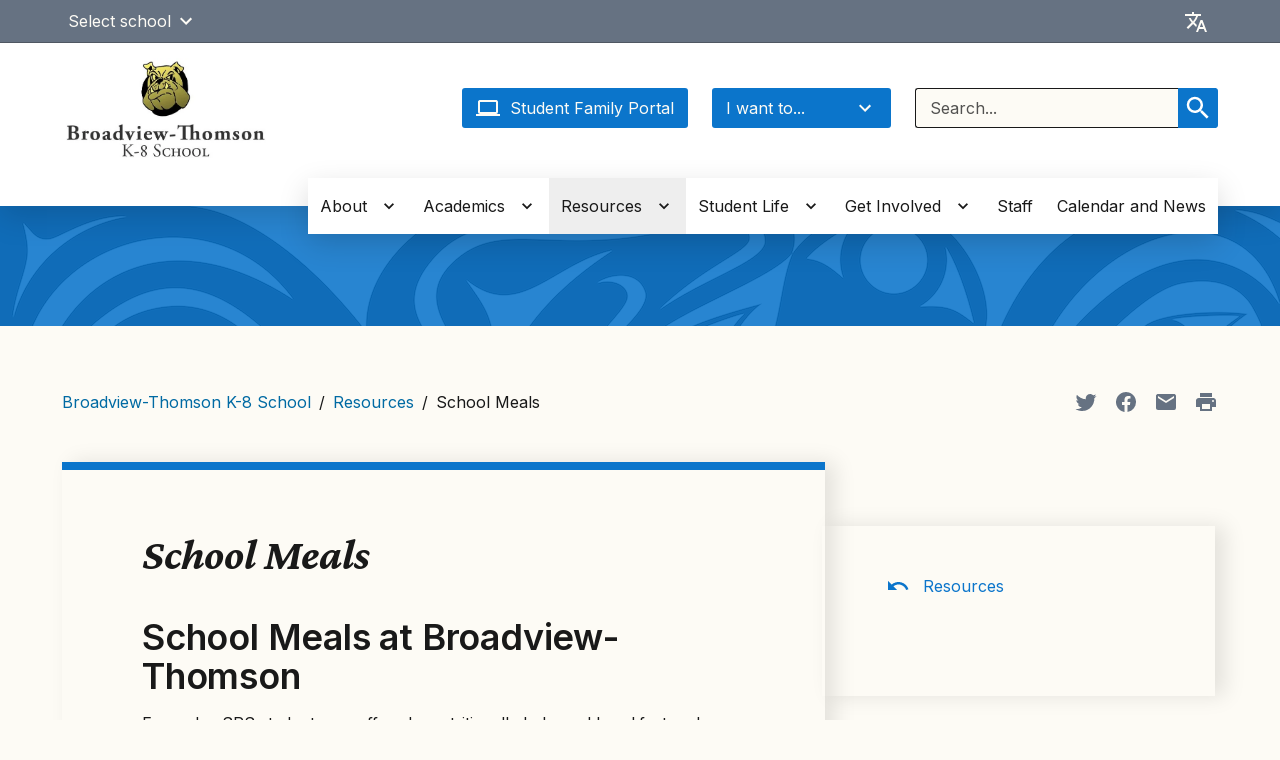

--- FILE ---
content_type: text/html; charset=UTF-8
request_url: https://broadviewk8.seattleschools.org/resources/school-meals/
body_size: 39005
content:
  <!DOCTYPE html>
<html class="no-js no-svg" lang="en-US" style="height: 100%; width: 100vw; overflow-x: hidden">
  <!-- html-header.twig - START -->
  <head>
    <meta charset="UTF-8" />
            <title>School Meals - Broadview-Thomson K-8 School</title>
    <link href="https://fonts.googleapis.com/css2?family=Crimson+Pro:ital,wght@1,400;1,700&family=Inter:wght@400;500;600&display=swap"
          rel="stylesheet">
    <meta http-equiv="Content-Type" content="text/html; charset=UTF-8" />
    <meta http-equiv="X-UA-Compatible" content="IE=edge"><script type="text/javascript">(window.NREUM||(NREUM={})).init={privacy:{cookies_enabled:true},ajax:{deny_list:["bam.nr-data.net"]},feature_flags:["soft_nav"]};(window.NREUM||(NREUM={})).loader_config={licenseKey:"NRJS-44d2ad9f215fe0f6246",applicationID:"545424449",browserID:"547619359"};;/*! For license information please see nr-loader-rum-1.308.0.min.js.LICENSE.txt */
(()=>{var e,t,r={163:(e,t,r)=>{"use strict";r.d(t,{j:()=>E});var n=r(384),i=r(1741);var a=r(2555);r(860).K7.genericEvents;const s="experimental.resources",o="register",c=e=>{if(!e||"string"!=typeof e)return!1;try{document.createDocumentFragment().querySelector(e)}catch{return!1}return!0};var d=r(2614),u=r(944),l=r(8122);const f="[data-nr-mask]",g=e=>(0,l.a)(e,(()=>{const e={feature_flags:[],experimental:{allow_registered_children:!1,resources:!1},mask_selector:"*",block_selector:"[data-nr-block]",mask_input_options:{color:!1,date:!1,"datetime-local":!1,email:!1,month:!1,number:!1,range:!1,search:!1,tel:!1,text:!1,time:!1,url:!1,week:!1,textarea:!1,select:!1,password:!0}};return{ajax:{deny_list:void 0,block_internal:!0,enabled:!0,autoStart:!0},api:{get allow_registered_children(){return e.feature_flags.includes(o)||e.experimental.allow_registered_children},set allow_registered_children(t){e.experimental.allow_registered_children=t},duplicate_registered_data:!1},browser_consent_mode:{enabled:!1},distributed_tracing:{enabled:void 0,exclude_newrelic_header:void 0,cors_use_newrelic_header:void 0,cors_use_tracecontext_headers:void 0,allowed_origins:void 0},get feature_flags(){return e.feature_flags},set feature_flags(t){e.feature_flags=t},generic_events:{enabled:!0,autoStart:!0},harvest:{interval:30},jserrors:{enabled:!0,autoStart:!0},logging:{enabled:!0,autoStart:!0},metrics:{enabled:!0,autoStart:!0},obfuscate:void 0,page_action:{enabled:!0},page_view_event:{enabled:!0,autoStart:!0},page_view_timing:{enabled:!0,autoStart:!0},performance:{capture_marks:!1,capture_measures:!1,capture_detail:!0,resources:{get enabled(){return e.feature_flags.includes(s)||e.experimental.resources},set enabled(t){e.experimental.resources=t},asset_types:[],first_party_domains:[],ignore_newrelic:!0}},privacy:{cookies_enabled:!0},proxy:{assets:void 0,beacon:void 0},session:{expiresMs:d.wk,inactiveMs:d.BB},session_replay:{autoStart:!0,enabled:!1,preload:!1,sampling_rate:10,error_sampling_rate:100,collect_fonts:!1,inline_images:!1,fix_stylesheets:!0,mask_all_inputs:!0,get mask_text_selector(){return e.mask_selector},set mask_text_selector(t){c(t)?e.mask_selector="".concat(t,",").concat(f):""===t||null===t?e.mask_selector=f:(0,u.R)(5,t)},get block_class(){return"nr-block"},get ignore_class(){return"nr-ignore"},get mask_text_class(){return"nr-mask"},get block_selector(){return e.block_selector},set block_selector(t){c(t)?e.block_selector+=",".concat(t):""!==t&&(0,u.R)(6,t)},get mask_input_options(){return e.mask_input_options},set mask_input_options(t){t&&"object"==typeof t?e.mask_input_options={...t,password:!0}:(0,u.R)(7,t)}},session_trace:{enabled:!0,autoStart:!0},soft_navigations:{enabled:!0,autoStart:!0},spa:{enabled:!0,autoStart:!0},ssl:void 0,user_actions:{enabled:!0,elementAttributes:["id","className","tagName","type"]}}})());var p=r(6154),m=r(9324);let h=0;const v={buildEnv:m.F3,distMethod:m.Xs,version:m.xv,originTime:p.WN},b={consented:!1},y={appMetadata:{},get consented(){return this.session?.state?.consent||b.consented},set consented(e){b.consented=e},customTransaction:void 0,denyList:void 0,disabled:!1,harvester:void 0,isolatedBacklog:!1,isRecording:!1,loaderType:void 0,maxBytes:3e4,obfuscator:void 0,onerror:void 0,ptid:void 0,releaseIds:{},session:void 0,timeKeeper:void 0,registeredEntities:[],jsAttributesMetadata:{bytes:0},get harvestCount(){return++h}},_=e=>{const t=(0,l.a)(e,y),r=Object.keys(v).reduce((e,t)=>(e[t]={value:v[t],writable:!1,configurable:!0,enumerable:!0},e),{});return Object.defineProperties(t,r)};var w=r(5701);const x=e=>{const t=e.startsWith("http");e+="/",r.p=t?e:"https://"+e};var R=r(7836),k=r(3241);const A={accountID:void 0,trustKey:void 0,agentID:void 0,licenseKey:void 0,applicationID:void 0,xpid:void 0},S=e=>(0,l.a)(e,A),T=new Set;function E(e,t={},r,s){let{init:o,info:c,loader_config:d,runtime:u={},exposed:l=!0}=t;if(!c){const e=(0,n.pV)();o=e.init,c=e.info,d=e.loader_config}e.init=g(o||{}),e.loader_config=S(d||{}),c.jsAttributes??={},p.bv&&(c.jsAttributes.isWorker=!0),e.info=(0,a.D)(c);const f=e.init,m=[c.beacon,c.errorBeacon];T.has(e.agentIdentifier)||(f.proxy.assets&&(x(f.proxy.assets),m.push(f.proxy.assets)),f.proxy.beacon&&m.push(f.proxy.beacon),e.beacons=[...m],function(e){const t=(0,n.pV)();Object.getOwnPropertyNames(i.W.prototype).forEach(r=>{const n=i.W.prototype[r];if("function"!=typeof n||"constructor"===n)return;let a=t[r];e[r]&&!1!==e.exposed&&"micro-agent"!==e.runtime?.loaderType&&(t[r]=(...t)=>{const n=e[r](...t);return a?a(...t):n})})}(e),(0,n.US)("activatedFeatures",w.B)),u.denyList=[...f.ajax.deny_list||[],...f.ajax.block_internal?m:[]],u.ptid=e.agentIdentifier,u.loaderType=r,e.runtime=_(u),T.has(e.agentIdentifier)||(e.ee=R.ee.get(e.agentIdentifier),e.exposed=l,(0,k.W)({agentIdentifier:e.agentIdentifier,drained:!!w.B?.[e.agentIdentifier],type:"lifecycle",name:"initialize",feature:void 0,data:e.config})),T.add(e.agentIdentifier)}},384:(e,t,r)=>{"use strict";r.d(t,{NT:()=>s,US:()=>u,Zm:()=>o,bQ:()=>d,dV:()=>c,pV:()=>l});var n=r(6154),i=r(1863),a=r(1910);const s={beacon:"bam.nr-data.net",errorBeacon:"bam.nr-data.net"};function o(){return n.gm.NREUM||(n.gm.NREUM={}),void 0===n.gm.newrelic&&(n.gm.newrelic=n.gm.NREUM),n.gm.NREUM}function c(){let e=o();return e.o||(e.o={ST:n.gm.setTimeout,SI:n.gm.setImmediate||n.gm.setInterval,CT:n.gm.clearTimeout,XHR:n.gm.XMLHttpRequest,REQ:n.gm.Request,EV:n.gm.Event,PR:n.gm.Promise,MO:n.gm.MutationObserver,FETCH:n.gm.fetch,WS:n.gm.WebSocket},(0,a.i)(...Object.values(e.o))),e}function d(e,t){let r=o();r.initializedAgents??={},t.initializedAt={ms:(0,i.t)(),date:new Date},r.initializedAgents[e]=t}function u(e,t){o()[e]=t}function l(){return function(){let e=o();const t=e.info||{};e.info={beacon:s.beacon,errorBeacon:s.errorBeacon,...t}}(),function(){let e=o();const t=e.init||{};e.init={...t}}(),c(),function(){let e=o();const t=e.loader_config||{};e.loader_config={...t}}(),o()}},782:(e,t,r)=>{"use strict";r.d(t,{T:()=>n});const n=r(860).K7.pageViewTiming},860:(e,t,r)=>{"use strict";r.d(t,{$J:()=>u,K7:()=>c,P3:()=>d,XX:()=>i,Yy:()=>o,df:()=>a,qY:()=>n,v4:()=>s});const n="events",i="jserrors",a="browser/blobs",s="rum",o="browser/logs",c={ajax:"ajax",genericEvents:"generic_events",jserrors:i,logging:"logging",metrics:"metrics",pageAction:"page_action",pageViewEvent:"page_view_event",pageViewTiming:"page_view_timing",sessionReplay:"session_replay",sessionTrace:"session_trace",softNav:"soft_navigations",spa:"spa"},d={[c.pageViewEvent]:1,[c.pageViewTiming]:2,[c.metrics]:3,[c.jserrors]:4,[c.spa]:5,[c.ajax]:6,[c.sessionTrace]:7,[c.softNav]:8,[c.sessionReplay]:9,[c.logging]:10,[c.genericEvents]:11},u={[c.pageViewEvent]:s,[c.pageViewTiming]:n,[c.ajax]:n,[c.spa]:n,[c.softNav]:n,[c.metrics]:i,[c.jserrors]:i,[c.sessionTrace]:a,[c.sessionReplay]:a,[c.logging]:o,[c.genericEvents]:"ins"}},944:(e,t,r)=>{"use strict";r.d(t,{R:()=>i});var n=r(3241);function i(e,t){"function"==typeof console.debug&&(console.debug("New Relic Warning: https://github.com/newrelic/newrelic-browser-agent/blob/main/docs/warning-codes.md#".concat(e),t),(0,n.W)({agentIdentifier:null,drained:null,type:"data",name:"warn",feature:"warn",data:{code:e,secondary:t}}))}},1687:(e,t,r)=>{"use strict";r.d(t,{Ak:()=>d,Ze:()=>f,x3:()=>u});var n=r(3241),i=r(7836),a=r(3606),s=r(860),o=r(2646);const c={};function d(e,t){const r={staged:!1,priority:s.P3[t]||0};l(e),c[e].get(t)||c[e].set(t,r)}function u(e,t){e&&c[e]&&(c[e].get(t)&&c[e].delete(t),p(e,t,!1),c[e].size&&g(e))}function l(e){if(!e)throw new Error("agentIdentifier required");c[e]||(c[e]=new Map)}function f(e="",t="feature",r=!1){if(l(e),!e||!c[e].get(t)||r)return p(e,t);c[e].get(t).staged=!0,g(e)}function g(e){const t=Array.from(c[e]);t.every(([e,t])=>t.staged)&&(t.sort((e,t)=>e[1].priority-t[1].priority),t.forEach(([t])=>{c[e].delete(t),p(e,t)}))}function p(e,t,r=!0){const s=e?i.ee.get(e):i.ee,c=a.i.handlers;if(!s.aborted&&s.backlog&&c){if((0,n.W)({agentIdentifier:e,type:"lifecycle",name:"drain",feature:t}),r){const e=s.backlog[t],r=c[t];if(r){for(let t=0;e&&t<e.length;++t)m(e[t],r);Object.entries(r).forEach(([e,t])=>{Object.values(t||{}).forEach(t=>{t[0]?.on&&t[0]?.context()instanceof o.y&&t[0].on(e,t[1])})})}}s.isolatedBacklog||delete c[t],s.backlog[t]=null,s.emit("drain-"+t,[])}}function m(e,t){var r=e[1];Object.values(t[r]||{}).forEach(t=>{var r=e[0];if(t[0]===r){var n=t[1],i=e[3],a=e[2];n.apply(i,a)}})}},1738:(e,t,r)=>{"use strict";r.d(t,{U:()=>g,Y:()=>f});var n=r(3241),i=r(9908),a=r(1863),s=r(944),o=r(5701),c=r(3969),d=r(8362),u=r(860),l=r(4261);function f(e,t,r,a){const f=a||r;!f||f[e]&&f[e]!==d.d.prototype[e]||(f[e]=function(){(0,i.p)(c.xV,["API/"+e+"/called"],void 0,u.K7.metrics,r.ee),(0,n.W)({agentIdentifier:r.agentIdentifier,drained:!!o.B?.[r.agentIdentifier],type:"data",name:"api",feature:l.Pl+e,data:{}});try{return t.apply(this,arguments)}catch(e){(0,s.R)(23,e)}})}function g(e,t,r,n,s){const o=e.info;null===r?delete o.jsAttributes[t]:o.jsAttributes[t]=r,(s||null===r)&&(0,i.p)(l.Pl+n,[(0,a.t)(),t,r],void 0,"session",e.ee)}},1741:(e,t,r)=>{"use strict";r.d(t,{W:()=>a});var n=r(944),i=r(4261);class a{#e(e,...t){if(this[e]!==a.prototype[e])return this[e](...t);(0,n.R)(35,e)}addPageAction(e,t){return this.#e(i.hG,e,t)}register(e){return this.#e(i.eY,e)}recordCustomEvent(e,t){return this.#e(i.fF,e,t)}setPageViewName(e,t){return this.#e(i.Fw,e,t)}setCustomAttribute(e,t,r){return this.#e(i.cD,e,t,r)}noticeError(e,t){return this.#e(i.o5,e,t)}setUserId(e,t=!1){return this.#e(i.Dl,e,t)}setApplicationVersion(e){return this.#e(i.nb,e)}setErrorHandler(e){return this.#e(i.bt,e)}addRelease(e,t){return this.#e(i.k6,e,t)}log(e,t){return this.#e(i.$9,e,t)}start(){return this.#e(i.d3)}finished(e){return this.#e(i.BL,e)}recordReplay(){return this.#e(i.CH)}pauseReplay(){return this.#e(i.Tb)}addToTrace(e){return this.#e(i.U2,e)}setCurrentRouteName(e){return this.#e(i.PA,e)}interaction(e){return this.#e(i.dT,e)}wrapLogger(e,t,r){return this.#e(i.Wb,e,t,r)}measure(e,t){return this.#e(i.V1,e,t)}consent(e){return this.#e(i.Pv,e)}}},1863:(e,t,r)=>{"use strict";function n(){return Math.floor(performance.now())}r.d(t,{t:()=>n})},1910:(e,t,r)=>{"use strict";r.d(t,{i:()=>a});var n=r(944);const i=new Map;function a(...e){return e.every(e=>{if(i.has(e))return i.get(e);const t="function"==typeof e?e.toString():"",r=t.includes("[native code]"),a=t.includes("nrWrapper");return r||a||(0,n.R)(64,e?.name||t),i.set(e,r),r})}},2555:(e,t,r)=>{"use strict";r.d(t,{D:()=>o,f:()=>s});var n=r(384),i=r(8122);const a={beacon:n.NT.beacon,errorBeacon:n.NT.errorBeacon,licenseKey:void 0,applicationID:void 0,sa:void 0,queueTime:void 0,applicationTime:void 0,ttGuid:void 0,user:void 0,account:void 0,product:void 0,extra:void 0,jsAttributes:{},userAttributes:void 0,atts:void 0,transactionName:void 0,tNamePlain:void 0};function s(e){try{return!!e.licenseKey&&!!e.errorBeacon&&!!e.applicationID}catch(e){return!1}}const o=e=>(0,i.a)(e,a)},2614:(e,t,r)=>{"use strict";r.d(t,{BB:()=>s,H3:()=>n,g:()=>d,iL:()=>c,tS:()=>o,uh:()=>i,wk:()=>a});const n="NRBA",i="SESSION",a=144e5,s=18e5,o={STARTED:"session-started",PAUSE:"session-pause",RESET:"session-reset",RESUME:"session-resume",UPDATE:"session-update"},c={SAME_TAB:"same-tab",CROSS_TAB:"cross-tab"},d={OFF:0,FULL:1,ERROR:2}},2646:(e,t,r)=>{"use strict";r.d(t,{y:()=>n});class n{constructor(e){this.contextId=e}}},2843:(e,t,r)=>{"use strict";r.d(t,{G:()=>a,u:()=>i});var n=r(3878);function i(e,t=!1,r,i){(0,n.DD)("visibilitychange",function(){if(t)return void("hidden"===document.visibilityState&&e());e(document.visibilityState)},r,i)}function a(e,t,r){(0,n.sp)("pagehide",e,t,r)}},3241:(e,t,r)=>{"use strict";r.d(t,{W:()=>a});var n=r(6154);const i="newrelic";function a(e={}){try{n.gm.dispatchEvent(new CustomEvent(i,{detail:e}))}catch(e){}}},3606:(e,t,r)=>{"use strict";r.d(t,{i:()=>a});var n=r(9908);a.on=s;var i=a.handlers={};function a(e,t,r,a){s(a||n.d,i,e,t,r)}function s(e,t,r,i,a){a||(a="feature"),e||(e=n.d);var s=t[a]=t[a]||{};(s[r]=s[r]||[]).push([e,i])}},3878:(e,t,r)=>{"use strict";function n(e,t){return{capture:e,passive:!1,signal:t}}function i(e,t,r=!1,i){window.addEventListener(e,t,n(r,i))}function a(e,t,r=!1,i){document.addEventListener(e,t,n(r,i))}r.d(t,{DD:()=>a,jT:()=>n,sp:()=>i})},3969:(e,t,r)=>{"use strict";r.d(t,{TZ:()=>n,XG:()=>o,rs:()=>i,xV:()=>s,z_:()=>a});const n=r(860).K7.metrics,i="sm",a="cm",s="storeSupportabilityMetrics",o="storeEventMetrics"},4234:(e,t,r)=>{"use strict";r.d(t,{W:()=>a});var n=r(7836),i=r(1687);class a{constructor(e,t){this.agentIdentifier=e,this.ee=n.ee.get(e),this.featureName=t,this.blocked=!1}deregisterDrain(){(0,i.x3)(this.agentIdentifier,this.featureName)}}},4261:(e,t,r)=>{"use strict";r.d(t,{$9:()=>d,BL:()=>o,CH:()=>g,Dl:()=>_,Fw:()=>y,PA:()=>h,Pl:()=>n,Pv:()=>k,Tb:()=>l,U2:()=>a,V1:()=>R,Wb:()=>x,bt:()=>b,cD:()=>v,d3:()=>w,dT:()=>c,eY:()=>p,fF:()=>f,hG:()=>i,k6:()=>s,nb:()=>m,o5:()=>u});const n="api-",i="addPageAction",a="addToTrace",s="addRelease",o="finished",c="interaction",d="log",u="noticeError",l="pauseReplay",f="recordCustomEvent",g="recordReplay",p="register",m="setApplicationVersion",h="setCurrentRouteName",v="setCustomAttribute",b="setErrorHandler",y="setPageViewName",_="setUserId",w="start",x="wrapLogger",R="measure",k="consent"},5289:(e,t,r)=>{"use strict";r.d(t,{GG:()=>s,Qr:()=>c,sB:()=>o});var n=r(3878),i=r(6389);function a(){return"undefined"==typeof document||"complete"===document.readyState}function s(e,t){if(a())return e();const r=(0,i.J)(e),s=setInterval(()=>{a()&&(clearInterval(s),r())},500);(0,n.sp)("load",r,t)}function o(e){if(a())return e();(0,n.DD)("DOMContentLoaded",e)}function c(e){if(a())return e();(0,n.sp)("popstate",e)}},5607:(e,t,r)=>{"use strict";r.d(t,{W:()=>n});const n=(0,r(9566).bz)()},5701:(e,t,r)=>{"use strict";r.d(t,{B:()=>a,t:()=>s});var n=r(3241);const i=new Set,a={};function s(e,t){const r=t.agentIdentifier;a[r]??={},e&&"object"==typeof e&&(i.has(r)||(t.ee.emit("rumresp",[e]),a[r]=e,i.add(r),(0,n.W)({agentIdentifier:r,loaded:!0,drained:!0,type:"lifecycle",name:"load",feature:void 0,data:e})))}},6154:(e,t,r)=>{"use strict";r.d(t,{OF:()=>c,RI:()=>i,WN:()=>u,bv:()=>a,eN:()=>l,gm:()=>s,mw:()=>o,sb:()=>d});var n=r(1863);const i="undefined"!=typeof window&&!!window.document,a="undefined"!=typeof WorkerGlobalScope&&("undefined"!=typeof self&&self instanceof WorkerGlobalScope&&self.navigator instanceof WorkerNavigator||"undefined"!=typeof globalThis&&globalThis instanceof WorkerGlobalScope&&globalThis.navigator instanceof WorkerNavigator),s=i?window:"undefined"!=typeof WorkerGlobalScope&&("undefined"!=typeof self&&self instanceof WorkerGlobalScope&&self||"undefined"!=typeof globalThis&&globalThis instanceof WorkerGlobalScope&&globalThis),o=Boolean("hidden"===s?.document?.visibilityState),c=/iPad|iPhone|iPod/.test(s.navigator?.userAgent),d=c&&"undefined"==typeof SharedWorker,u=((()=>{const e=s.navigator?.userAgent?.match(/Firefox[/\s](\d+\.\d+)/);Array.isArray(e)&&e.length>=2&&e[1]})(),Date.now()-(0,n.t)()),l=()=>"undefined"!=typeof PerformanceNavigationTiming&&s?.performance?.getEntriesByType("navigation")?.[0]?.responseStart},6389:(e,t,r)=>{"use strict";function n(e,t=500,r={}){const n=r?.leading||!1;let i;return(...r)=>{n&&void 0===i&&(e.apply(this,r),i=setTimeout(()=>{i=clearTimeout(i)},t)),n||(clearTimeout(i),i=setTimeout(()=>{e.apply(this,r)},t))}}function i(e){let t=!1;return(...r)=>{t||(t=!0,e.apply(this,r))}}r.d(t,{J:()=>i,s:()=>n})},6630:(e,t,r)=>{"use strict";r.d(t,{T:()=>n});const n=r(860).K7.pageViewEvent},7699:(e,t,r)=>{"use strict";r.d(t,{It:()=>a,KC:()=>o,No:()=>i,qh:()=>s});var n=r(860);const i=16e3,a=1e6,s="SESSION_ERROR",o={[n.K7.logging]:!0,[n.K7.genericEvents]:!1,[n.K7.jserrors]:!1,[n.K7.ajax]:!1}},7836:(e,t,r)=>{"use strict";r.d(t,{P:()=>o,ee:()=>c});var n=r(384),i=r(8990),a=r(2646),s=r(5607);const o="nr@context:".concat(s.W),c=function e(t,r){var n={},s={},u={},l=!1;try{l=16===r.length&&d.initializedAgents?.[r]?.runtime.isolatedBacklog}catch(e){}var f={on:p,addEventListener:p,removeEventListener:function(e,t){var r=n[e];if(!r)return;for(var i=0;i<r.length;i++)r[i]===t&&r.splice(i,1)},emit:function(e,r,n,i,a){!1!==a&&(a=!0);if(c.aborted&&!i)return;t&&a&&t.emit(e,r,n);var o=g(n);m(e).forEach(e=>{e.apply(o,r)});var d=v()[s[e]];d&&d.push([f,e,r,o]);return o},get:h,listeners:m,context:g,buffer:function(e,t){const r=v();if(t=t||"feature",f.aborted)return;Object.entries(e||{}).forEach(([e,n])=>{s[n]=t,t in r||(r[t]=[])})},abort:function(){f._aborted=!0,Object.keys(f.backlog).forEach(e=>{delete f.backlog[e]})},isBuffering:function(e){return!!v()[s[e]]},debugId:r,backlog:l?{}:t&&"object"==typeof t.backlog?t.backlog:{},isolatedBacklog:l};return Object.defineProperty(f,"aborted",{get:()=>{let e=f._aborted||!1;return e||(t&&(e=t.aborted),e)}}),f;function g(e){return e&&e instanceof a.y?e:e?(0,i.I)(e,o,()=>new a.y(o)):new a.y(o)}function p(e,t){n[e]=m(e).concat(t)}function m(e){return n[e]||[]}function h(t){return u[t]=u[t]||e(f,t)}function v(){return f.backlog}}(void 0,"globalEE"),d=(0,n.Zm)();d.ee||(d.ee=c)},8122:(e,t,r)=>{"use strict";r.d(t,{a:()=>i});var n=r(944);function i(e,t){try{if(!e||"object"!=typeof e)return(0,n.R)(3);if(!t||"object"!=typeof t)return(0,n.R)(4);const r=Object.create(Object.getPrototypeOf(t),Object.getOwnPropertyDescriptors(t)),a=0===Object.keys(r).length?e:r;for(let s in a)if(void 0!==e[s])try{if(null===e[s]){r[s]=null;continue}Array.isArray(e[s])&&Array.isArray(t[s])?r[s]=Array.from(new Set([...e[s],...t[s]])):"object"==typeof e[s]&&"object"==typeof t[s]?r[s]=i(e[s],t[s]):r[s]=e[s]}catch(e){r[s]||(0,n.R)(1,e)}return r}catch(e){(0,n.R)(2,e)}}},8362:(e,t,r)=>{"use strict";r.d(t,{d:()=>a});var n=r(9566),i=r(1741);class a extends i.W{agentIdentifier=(0,n.LA)(16)}},8374:(e,t,r)=>{r.nc=(()=>{try{return document?.currentScript?.nonce}catch(e){}return""})()},8990:(e,t,r)=>{"use strict";r.d(t,{I:()=>i});var n=Object.prototype.hasOwnProperty;function i(e,t,r){if(n.call(e,t))return e[t];var i=r();if(Object.defineProperty&&Object.keys)try{return Object.defineProperty(e,t,{value:i,writable:!0,enumerable:!1}),i}catch(e){}return e[t]=i,i}},9324:(e,t,r)=>{"use strict";r.d(t,{F3:()=>i,Xs:()=>a,xv:()=>n});const n="1.308.0",i="PROD",a="CDN"},9566:(e,t,r)=>{"use strict";r.d(t,{LA:()=>o,bz:()=>s});var n=r(6154);const i="xxxxxxxx-xxxx-4xxx-yxxx-xxxxxxxxxxxx";function a(e,t){return e?15&e[t]:16*Math.random()|0}function s(){const e=n.gm?.crypto||n.gm?.msCrypto;let t,r=0;return e&&e.getRandomValues&&(t=e.getRandomValues(new Uint8Array(30))),i.split("").map(e=>"x"===e?a(t,r++).toString(16):"y"===e?(3&a()|8).toString(16):e).join("")}function o(e){const t=n.gm?.crypto||n.gm?.msCrypto;let r,i=0;t&&t.getRandomValues&&(r=t.getRandomValues(new Uint8Array(e)));const s=[];for(var o=0;o<e;o++)s.push(a(r,i++).toString(16));return s.join("")}},9908:(e,t,r)=>{"use strict";r.d(t,{d:()=>n,p:()=>i});var n=r(7836).ee.get("handle");function i(e,t,r,i,a){a?(a.buffer([e],i),a.emit(e,t,r)):(n.buffer([e],i),n.emit(e,t,r))}}},n={};function i(e){var t=n[e];if(void 0!==t)return t.exports;var a=n[e]={exports:{}};return r[e](a,a.exports,i),a.exports}i.m=r,i.d=(e,t)=>{for(var r in t)i.o(t,r)&&!i.o(e,r)&&Object.defineProperty(e,r,{enumerable:!0,get:t[r]})},i.f={},i.e=e=>Promise.all(Object.keys(i.f).reduce((t,r)=>(i.f[r](e,t),t),[])),i.u=e=>"nr-rum-1.308.0.min.js",i.o=(e,t)=>Object.prototype.hasOwnProperty.call(e,t),e={},t="NRBA-1.308.0.PROD:",i.l=(r,n,a,s)=>{if(e[r])e[r].push(n);else{var o,c;if(void 0!==a)for(var d=document.getElementsByTagName("script"),u=0;u<d.length;u++){var l=d[u];if(l.getAttribute("src")==r||l.getAttribute("data-webpack")==t+a){o=l;break}}if(!o){c=!0;var f={296:"sha512-+MIMDsOcckGXa1EdWHqFNv7P+JUkd5kQwCBr3KE6uCvnsBNUrdSt4a/3/L4j4TxtnaMNjHpza2/erNQbpacJQA=="};(o=document.createElement("script")).charset="utf-8",i.nc&&o.setAttribute("nonce",i.nc),o.setAttribute("data-webpack",t+a),o.src=r,0!==o.src.indexOf(window.location.origin+"/")&&(o.crossOrigin="anonymous"),f[s]&&(o.integrity=f[s])}e[r]=[n];var g=(t,n)=>{o.onerror=o.onload=null,clearTimeout(p);var i=e[r];if(delete e[r],o.parentNode&&o.parentNode.removeChild(o),i&&i.forEach(e=>e(n)),t)return t(n)},p=setTimeout(g.bind(null,void 0,{type:"timeout",target:o}),12e4);o.onerror=g.bind(null,o.onerror),o.onload=g.bind(null,o.onload),c&&document.head.appendChild(o)}},i.r=e=>{"undefined"!=typeof Symbol&&Symbol.toStringTag&&Object.defineProperty(e,Symbol.toStringTag,{value:"Module"}),Object.defineProperty(e,"__esModule",{value:!0})},i.p="https://js-agent.newrelic.com/",(()=>{var e={374:0,840:0};i.f.j=(t,r)=>{var n=i.o(e,t)?e[t]:void 0;if(0!==n)if(n)r.push(n[2]);else{var a=new Promise((r,i)=>n=e[t]=[r,i]);r.push(n[2]=a);var s=i.p+i.u(t),o=new Error;i.l(s,r=>{if(i.o(e,t)&&(0!==(n=e[t])&&(e[t]=void 0),n)){var a=r&&("load"===r.type?"missing":r.type),s=r&&r.target&&r.target.src;o.message="Loading chunk "+t+" failed: ("+a+": "+s+")",o.name="ChunkLoadError",o.type=a,o.request=s,n[1](o)}},"chunk-"+t,t)}};var t=(t,r)=>{var n,a,[s,o,c]=r,d=0;if(s.some(t=>0!==e[t])){for(n in o)i.o(o,n)&&(i.m[n]=o[n]);if(c)c(i)}for(t&&t(r);d<s.length;d++)a=s[d],i.o(e,a)&&e[a]&&e[a][0](),e[a]=0},r=self["webpackChunk:NRBA-1.308.0.PROD"]=self["webpackChunk:NRBA-1.308.0.PROD"]||[];r.forEach(t.bind(null,0)),r.push=t.bind(null,r.push.bind(r))})(),(()=>{"use strict";i(8374);var e=i(8362),t=i(860);const r=Object.values(t.K7);var n=i(163);var a=i(9908),s=i(1863),o=i(4261),c=i(1738);var d=i(1687),u=i(4234),l=i(5289),f=i(6154),g=i(944),p=i(384);const m=e=>f.RI&&!0===e?.privacy.cookies_enabled;function h(e){return!!(0,p.dV)().o.MO&&m(e)&&!0===e?.session_trace.enabled}var v=i(6389),b=i(7699);class y extends u.W{constructor(e,t){super(e.agentIdentifier,t),this.agentRef=e,this.abortHandler=void 0,this.featAggregate=void 0,this.loadedSuccessfully=void 0,this.onAggregateImported=new Promise(e=>{this.loadedSuccessfully=e}),this.deferred=Promise.resolve(),!1===e.init[this.featureName].autoStart?this.deferred=new Promise((t,r)=>{this.ee.on("manual-start-all",(0,v.J)(()=>{(0,d.Ak)(e.agentIdentifier,this.featureName),t()}))}):(0,d.Ak)(e.agentIdentifier,t)}importAggregator(e,t,r={}){if(this.featAggregate)return;const n=async()=>{let n;await this.deferred;try{if(m(e.init)){const{setupAgentSession:t}=await i.e(296).then(i.bind(i,3305));n=t(e)}}catch(e){(0,g.R)(20,e),this.ee.emit("internal-error",[e]),(0,a.p)(b.qh,[e],void 0,this.featureName,this.ee)}try{if(!this.#t(this.featureName,n,e.init))return(0,d.Ze)(this.agentIdentifier,this.featureName),void this.loadedSuccessfully(!1);const{Aggregate:i}=await t();this.featAggregate=new i(e,r),e.runtime.harvester.initializedAggregates.push(this.featAggregate),this.loadedSuccessfully(!0)}catch(e){(0,g.R)(34,e),this.abortHandler?.(),(0,d.Ze)(this.agentIdentifier,this.featureName,!0),this.loadedSuccessfully(!1),this.ee&&this.ee.abort()}};f.RI?(0,l.GG)(()=>n(),!0):n()}#t(e,r,n){if(this.blocked)return!1;switch(e){case t.K7.sessionReplay:return h(n)&&!!r;case t.K7.sessionTrace:return!!r;default:return!0}}}var _=i(6630),w=i(2614),x=i(3241);class R extends y{static featureName=_.T;constructor(e){var t;super(e,_.T),this.setupInspectionEvents(e.agentIdentifier),t=e,(0,c.Y)(o.Fw,function(e,r){"string"==typeof e&&("/"!==e.charAt(0)&&(e="/"+e),t.runtime.customTransaction=(r||"http://custom.transaction")+e,(0,a.p)(o.Pl+o.Fw,[(0,s.t)()],void 0,void 0,t.ee))},t),this.importAggregator(e,()=>i.e(296).then(i.bind(i,3943)))}setupInspectionEvents(e){const t=(t,r)=>{t&&(0,x.W)({agentIdentifier:e,timeStamp:t.timeStamp,loaded:"complete"===t.target.readyState,type:"window",name:r,data:t.target.location+""})};(0,l.sB)(e=>{t(e,"DOMContentLoaded")}),(0,l.GG)(e=>{t(e,"load")}),(0,l.Qr)(e=>{t(e,"navigate")}),this.ee.on(w.tS.UPDATE,(t,r)=>{(0,x.W)({agentIdentifier:e,type:"lifecycle",name:"session",data:r})})}}class k extends e.d{constructor(e){var t;(super(),f.gm)?(this.features={},(0,p.bQ)(this.agentIdentifier,this),this.desiredFeatures=new Set(e.features||[]),this.desiredFeatures.add(R),(0,n.j)(this,e,e.loaderType||"agent"),t=this,(0,c.Y)(o.cD,function(e,r,n=!1){if("string"==typeof e){if(["string","number","boolean"].includes(typeof r)||null===r)return(0,c.U)(t,e,r,o.cD,n);(0,g.R)(40,typeof r)}else(0,g.R)(39,typeof e)},t),function(e){(0,c.Y)(o.Dl,function(t,r=!1){if("string"!=typeof t&&null!==t)return void(0,g.R)(41,typeof t);const n=e.info.jsAttributes["enduser.id"];r&&null!=n&&n!==t?(0,a.p)(o.Pl+"setUserIdAndResetSession",[t],void 0,"session",e.ee):(0,c.U)(e,"enduser.id",t,o.Dl,!0)},e)}(this),function(e){(0,c.Y)(o.nb,function(t){if("string"==typeof t||null===t)return(0,c.U)(e,"application.version",t,o.nb,!1);(0,g.R)(42,typeof t)},e)}(this),function(e){(0,c.Y)(o.d3,function(){e.ee.emit("manual-start-all")},e)}(this),function(e){(0,c.Y)(o.Pv,function(t=!0){if("boolean"==typeof t){if((0,a.p)(o.Pl+o.Pv,[t],void 0,"session",e.ee),e.runtime.consented=t,t){const t=e.features.page_view_event;t.onAggregateImported.then(e=>{const r=t.featAggregate;e&&!r.sentRum&&r.sendRum()})}}else(0,g.R)(65,typeof t)},e)}(this),this.run()):(0,g.R)(21)}get config(){return{info:this.info,init:this.init,loader_config:this.loader_config,runtime:this.runtime}}get api(){return this}run(){try{const e=function(e){const t={};return r.forEach(r=>{t[r]=!!e[r]?.enabled}),t}(this.init),n=[...this.desiredFeatures];n.sort((e,r)=>t.P3[e.featureName]-t.P3[r.featureName]),n.forEach(r=>{if(!e[r.featureName]&&r.featureName!==t.K7.pageViewEvent)return;if(r.featureName===t.K7.spa)return void(0,g.R)(67);const n=function(e){switch(e){case t.K7.ajax:return[t.K7.jserrors];case t.K7.sessionTrace:return[t.K7.ajax,t.K7.pageViewEvent];case t.K7.sessionReplay:return[t.K7.sessionTrace];case t.K7.pageViewTiming:return[t.K7.pageViewEvent];default:return[]}}(r.featureName).filter(e=>!(e in this.features));n.length>0&&(0,g.R)(36,{targetFeature:r.featureName,missingDependencies:n}),this.features[r.featureName]=new r(this)})}catch(e){(0,g.R)(22,e);for(const e in this.features)this.features[e].abortHandler?.();const t=(0,p.Zm)();delete t.initializedAgents[this.agentIdentifier]?.features,delete this.sharedAggregator;return t.ee.get(this.agentIdentifier).abort(),!1}}}var A=i(2843),S=i(782);class T extends y{static featureName=S.T;constructor(e){super(e,S.T),f.RI&&((0,A.u)(()=>(0,a.p)("docHidden",[(0,s.t)()],void 0,S.T,this.ee),!0),(0,A.G)(()=>(0,a.p)("winPagehide",[(0,s.t)()],void 0,S.T,this.ee)),this.importAggregator(e,()=>i.e(296).then(i.bind(i,2117))))}}var E=i(3969);class I extends y{static featureName=E.TZ;constructor(e){super(e,E.TZ),f.RI&&document.addEventListener("securitypolicyviolation",e=>{(0,a.p)(E.xV,["Generic/CSPViolation/Detected"],void 0,this.featureName,this.ee)}),this.importAggregator(e,()=>i.e(296).then(i.bind(i,9623)))}}new k({features:[R,T,I],loaderType:"lite"})})()})();</script>
    <meta name="viewport" content="width=device-width, initial-scale=1">
    <meta name="author" content="Seattle Public Schools" />
    <link rel="author" href="https://www.seattleschools.org" />
    <link rel="profile" href="https://gmpg.org/xfn/11">
    <link rel="apple-touch-icon" sizes="72x72" href="//www.seattleschools.org/apple-touch-icon.png">
          <link rel="icon" type="image/png" sizes="32x32" href="//www.seattleschools.org/favicon-schools-32x32.png">
      <link rel="icon" type="image/png" sizes="16x16" href="//www.seattleschools.org/favicon-schools-16x16.png">
            <link rel="mask-icon" href="/safari-pinned-tab.svg" color="#5bbad5">
    <meta name="msapplication-TileColor" content="#da532c">
    <meta name="theme-color" content="#ffffff">
    <script>window.MSInputMethodContext && document.documentMode && document.write('<script src="https://cdn.jsdelivr.net/gh/nuxodin/ie11CustomProperties@4.1.0/ie11CustomProperties.min.js"><\/script>');</script>
    <!-- html-header.twig - END -->
    <!-- wp-head - START -->
    <meta name='robots' content='max-image-preview:large' />
	<style>img:is([sizes="auto" i], [sizes^="auto," i]) { contain-intrinsic-size: 3000px 1500px }</style>
	<link rel="alternate" type="application/rss+xml" title="Broadview-Thomson K-8 School &raquo; Feed" href="https://broadviewk8.seattleschools.org/feed/" />
<link rel="alternate" type="application/rss+xml" title="Broadview-Thomson K-8 School &raquo; Comments Feed" href="https://broadviewk8.seattleschools.org/comments/feed/" />
<script type="text/javascript">
/* <![CDATA[ */
window._wpemojiSettings = {"baseUrl":"https:\/\/s.w.org\/images\/core\/emoji\/16.0.1\/72x72\/","ext":".png","svgUrl":"https:\/\/s.w.org\/images\/core\/emoji\/16.0.1\/svg\/","svgExt":".svg","source":{"concatemoji":"\/\/www.seattleschools.org\/wp-includes\/js\/wp-emoji-release.min.js?ver=6.8.3"}};
/*! This file is auto-generated */
!function(s,n){var o,i,e;function c(e){try{var t={supportTests:e,timestamp:(new Date).valueOf()};sessionStorage.setItem(o,JSON.stringify(t))}catch(e){}}function p(e,t,n){e.clearRect(0,0,e.canvas.width,e.canvas.height),e.fillText(t,0,0);var t=new Uint32Array(e.getImageData(0,0,e.canvas.width,e.canvas.height).data),a=(e.clearRect(0,0,e.canvas.width,e.canvas.height),e.fillText(n,0,0),new Uint32Array(e.getImageData(0,0,e.canvas.width,e.canvas.height).data));return t.every(function(e,t){return e===a[t]})}function u(e,t){e.clearRect(0,0,e.canvas.width,e.canvas.height),e.fillText(t,0,0);for(var n=e.getImageData(16,16,1,1),a=0;a<n.data.length;a++)if(0!==n.data[a])return!1;return!0}function f(e,t,n,a){switch(t){case"flag":return n(e,"\ud83c\udff3\ufe0f\u200d\u26a7\ufe0f","\ud83c\udff3\ufe0f\u200b\u26a7\ufe0f")?!1:!n(e,"\ud83c\udde8\ud83c\uddf6","\ud83c\udde8\u200b\ud83c\uddf6")&&!n(e,"\ud83c\udff4\udb40\udc67\udb40\udc62\udb40\udc65\udb40\udc6e\udb40\udc67\udb40\udc7f","\ud83c\udff4\u200b\udb40\udc67\u200b\udb40\udc62\u200b\udb40\udc65\u200b\udb40\udc6e\u200b\udb40\udc67\u200b\udb40\udc7f");case"emoji":return!a(e,"\ud83e\udedf")}return!1}function g(e,t,n,a){var r="undefined"!=typeof WorkerGlobalScope&&self instanceof WorkerGlobalScope?new OffscreenCanvas(300,150):s.createElement("canvas"),o=r.getContext("2d",{willReadFrequently:!0}),i=(o.textBaseline="top",o.font="600 32px Arial",{});return e.forEach(function(e){i[e]=t(o,e,n,a)}),i}function t(e){var t=s.createElement("script");t.src=e,t.defer=!0,s.head.appendChild(t)}"undefined"!=typeof Promise&&(o="wpEmojiSettingsSupports",i=["flag","emoji"],n.supports={everything:!0,everythingExceptFlag:!0},e=new Promise(function(e){s.addEventListener("DOMContentLoaded",e,{once:!0})}),new Promise(function(t){var n=function(){try{var e=JSON.parse(sessionStorage.getItem(o));if("object"==typeof e&&"number"==typeof e.timestamp&&(new Date).valueOf()<e.timestamp+604800&&"object"==typeof e.supportTests)return e.supportTests}catch(e){}return null}();if(!n){if("undefined"!=typeof Worker&&"undefined"!=typeof OffscreenCanvas&&"undefined"!=typeof URL&&URL.createObjectURL&&"undefined"!=typeof Blob)try{var e="postMessage("+g.toString()+"("+[JSON.stringify(i),f.toString(),p.toString(),u.toString()].join(",")+"));",a=new Blob([e],{type:"text/javascript"}),r=new Worker(URL.createObjectURL(a),{name:"wpTestEmojiSupports"});return void(r.onmessage=function(e){c(n=e.data),r.terminate(),t(n)})}catch(e){}c(n=g(i,f,p,u))}t(n)}).then(function(e){for(var t in e)n.supports[t]=e[t],n.supports.everything=n.supports.everything&&n.supports[t],"flag"!==t&&(n.supports.everythingExceptFlag=n.supports.everythingExceptFlag&&n.supports[t]);n.supports.everythingExceptFlag=n.supports.everythingExceptFlag&&!n.supports.flag,n.DOMReady=!1,n.readyCallback=function(){n.DOMReady=!0}}).then(function(){return e}).then(function(){var e;n.supports.everything||(n.readyCallback(),(e=n.source||{}).concatemoji?t(e.concatemoji):e.wpemoji&&e.twemoji&&(t(e.twemoji),t(e.wpemoji)))}))}((window,document),window._wpemojiSettings);
/* ]]> */
</script>
<link rel='stylesheet' id='sps-base-theme-css' href='//www.seattleschools.org/wp-content/themes/sps-base-theme/dist/css/style.min.css?ver=1768509859' type='text/css' media='all' />
<style id='wp-emoji-styles-inline-css' type='text/css'>

	img.wp-smiley, img.emoji {
		display: inline !important;
		border: none !important;
		box-shadow: none !important;
		height: 1em !important;
		width: 1em !important;
		margin: 0 0.07em !important;
		vertical-align: -0.1em !important;
		background: none !important;
		padding: 0 !important;
	}
</style>
<link rel='stylesheet' id='wp-block-library-css' href='//www.seattleschools.org/wp-includes/css/dist/block-library/style.min.css?ver=6.8.3' type='text/css' media='all' />
<style id='classic-theme-styles-inline-css' type='text/css'>
/*! This file is auto-generated */
.wp-block-button__link{color:#fff;background-color:#32373c;border-radius:9999px;box-shadow:none;text-decoration:none;padding:calc(.667em + 2px) calc(1.333em + 2px);font-size:1.125em}.wp-block-file__button{background:#32373c;color:#fff;text-decoration:none}
</style>
<style id='xo-event-calendar-event-calendar-style-inline-css' type='text/css'>
.xo-event-calendar{font-family:Helvetica Neue,Helvetica,Hiragino Kaku Gothic ProN,Meiryo,MS PGothic,sans-serif;overflow:auto;position:relative}.xo-event-calendar td,.xo-event-calendar th{padding:0!important}.xo-event-calendar .calendar:nth-child(n+2) .month-next,.xo-event-calendar .calendar:nth-child(n+2) .month-prev{visibility:hidden}.xo-event-calendar table{background-color:transparent;border-collapse:separate;border-spacing:0;color:#333;margin:0;padding:0;table-layout:fixed;width:100%}.xo-event-calendar table caption,.xo-event-calendar table tbody,.xo-event-calendar table td,.xo-event-calendar table tfoot,.xo-event-calendar table th,.xo-event-calendar table thead,.xo-event-calendar table tr{background:transparent;border:0;margin:0;opacity:1;outline:0;padding:0;vertical-align:baseline}.xo-event-calendar table table tr{display:table-row}.xo-event-calendar table table td,.xo-event-calendar table table th{display:table-cell;padding:0}.xo-event-calendar table.xo-month{border:1px solid #ccc;border-right-width:0;margin:0 0 8px;padding:0}.xo-event-calendar table.xo-month td,.xo-event-calendar table.xo-month th{background-color:#fff;border:1px solid #ccc;padding:0}.xo-event-calendar table.xo-month caption{caption-side:top}.xo-event-calendar table.xo-month .month-header{display:flex;flex-flow:wrap;justify-content:center;margin:4px 0}.xo-event-calendar table.xo-month .month-header>span{flex-grow:1;text-align:center}.xo-event-calendar table.xo-month button{background-color:transparent;border:0;box-shadow:none;color:#333;cursor:pointer;margin:0;overflow:hidden;padding:0;text-shadow:none;width:38px}.xo-event-calendar table.xo-month button[disabled]{cursor:default;opacity:.3}.xo-event-calendar table.xo-month button>span{text-align:center;vertical-align:middle}.xo-event-calendar table.xo-month button span.nav-prev{border-bottom:2px solid #333;border-left:2px solid #333;display:inline-block;font-size:0;height:13px;transform:rotate(45deg);width:13px}.xo-event-calendar table.xo-month button span.nav-next{border-right:2px solid #333;border-top:2px solid #333;display:inline-block;font-size:0;height:13px;transform:rotate(45deg);width:13px}.xo-event-calendar table.xo-month button:hover span.nav-next,.xo-event-calendar table.xo-month button:hover span.nav-prev{border-width:3px}.xo-event-calendar table.xo-month>thead th{border-width:0 1px 0 0;color:#333;font-size:.9em;font-weight:700;padding:1px 0;text-align:center}.xo-event-calendar table.xo-month>thead th.sunday{color:#d00}.xo-event-calendar table.xo-month>thead th.saturday{color:#00d}.xo-event-calendar table.xo-month .month-week{border:0;overflow:hidden;padding:0;position:relative;width:100%}.xo-event-calendar table.xo-month .month-week table{border:0;margin:0;padding:0}.xo-event-calendar table.xo-month .month-dayname{border-width:1px 0 0 1px;bottom:0;left:0;position:absolute;right:0;top:0}.xo-event-calendar table.xo-month .month-dayname td{border-width:1px 1px 0 0;padding:0}.xo-event-calendar table.xo-month .month-dayname td div{border-width:1px 1px 0 0;font-size:100%;height:1000px;line-height:1.2em;padding:4px;text-align:right}.xo-event-calendar table.xo-month .month-dayname td div.other-month{opacity:.6}.xo-event-calendar table.xo-month .month-dayname td div.today{color:#00d;font-weight:700}.xo-event-calendar table.xo-month .month-dayname-space{height:1.5em;position:relative;top:0}.xo-event-calendar table.xo-month .month-event{background-color:transparent;position:relative;top:0}.xo-event-calendar table.xo-month .month-event td{background-color:transparent;border-width:0 1px 0 0;padding:0 1px 2px}.xo-event-calendar table.xo-month .month-event-space{background-color:transparent;height:1.5em}.xo-event-calendar table.xo-month .month-event-space td{border-width:0 1px 0 0}.xo-event-calendar table.xo-month .month-event tr,.xo-event-calendar table.xo-month .month-event-space tr{background-color:transparent}.xo-event-calendar table.xo-month .month-event-title{background-color:#ccc;border-radius:3px;color:#666;display:block;font-size:.8em;margin:1px;overflow:hidden;padding:0 4px;text-align:left;white-space:nowrap}.xo-event-calendar p.holiday-title{font-size:90%;margin:0;padding:2px 0;vertical-align:middle}.xo-event-calendar p.holiday-title span{border:1px solid #ccc;margin:0 6px 0 0;padding:0 0 0 18px}.xo-event-calendar .loading-animation{left:50%;margin:-20px 0 0 -20px;position:absolute;top:50%}@media(min-width:600px){.xo-event-calendar .calendars.columns-2{-moz-column-gap:15px;column-gap:15px;display:grid;grid-template-columns:repeat(2,1fr);row-gap:5px}.xo-event-calendar .calendars.columns-2 .month-next,.xo-event-calendar .calendars.columns-2 .month-prev{visibility:hidden}.xo-event-calendar .calendars.columns-2 .calendar:first-child .month-prev,.xo-event-calendar .calendars.columns-2 .calendar:nth-child(2) .month-next{visibility:visible}.xo-event-calendar .calendars.columns-3{-moz-column-gap:15px;column-gap:15px;display:grid;grid-template-columns:repeat(3,1fr);row-gap:5px}.xo-event-calendar .calendars.columns-3 .month-next,.xo-event-calendar .calendars.columns-3 .month-prev{visibility:hidden}.xo-event-calendar .calendars.columns-3 .calendar:first-child .month-prev,.xo-event-calendar .calendars.columns-3 .calendar:nth-child(3) .month-next{visibility:visible}.xo-event-calendar .calendars.columns-4{-moz-column-gap:15px;column-gap:15px;display:grid;grid-template-columns:repeat(4,1fr);row-gap:5px}.xo-event-calendar .calendars.columns-4 .month-next,.xo-event-calendar .calendars.columns-4 .month-prev{visibility:hidden}.xo-event-calendar .calendars.columns-4 .calendar:first-child .month-prev,.xo-event-calendar .calendars.columns-4 .calendar:nth-child(4) .month-next{visibility:visible}}.xo-event-calendar.xo-calendar-loading .xo-months{opacity:.5}.xo-event-calendar.xo-calendar-loading .loading-animation{animation:loadingCircRot .8s linear infinite;border:5px solid rgba(0,0,0,.2);border-radius:50%;border-top-color:#4285f4;height:40px;width:40px}@keyframes loadingCircRot{0%{transform:rotate(0deg)}to{transform:rotate(359deg)}}.xo-event-calendar.is-style-legacy table.xo-month .month-header>span{font-size:120%;line-height:28px}.xo-event-calendar.is-style-regular table.xo-month button:not(:hover):not(:active):not(.has-background){background-color:transparent;color:#333}.xo-event-calendar.is-style-regular table.xo-month button>span{text-align:center;vertical-align:middle}.xo-event-calendar.is-style-regular table.xo-month button>span:not(.dashicons){font-size:2em;overflow:hidden;text-indent:100%;white-space:nowrap}.xo-event-calendar.is-style-regular table.xo-month .month-next,.xo-event-calendar.is-style-regular table.xo-month .month-prev{height:2em;width:2em}.xo-event-calendar.is-style-regular table.xo-month .month-header{align-items:center;display:flex;justify-content:center;padding:.2em 0}.xo-event-calendar.is-style-regular table.xo-month .month-header .calendar-caption{flex-grow:1}.xo-event-calendar.is-style-regular table.xo-month .month-header>span{font-size:1.1em}.xo-event-calendar.is-style-regular table.xo-month>thead th{background:#fafafa;font-size:.8em}.xo-event-calendar.is-style-regular table.xo-month .month-dayname td div{font-size:1em;padding:.2em}.xo-event-calendar.is-style-regular table.xo-month .month-dayname td div.today{color:#339;font-weight:700}.xo-event-calendar.is-style-regular .holiday-titles{display:inline-flex;flex-wrap:wrap;gap:.25em 1em}.xo-event-calendar.is-style-regular p.holiday-title{font-size:.875em;margin:0 0 .5em}.xo-event-calendar.is-style-regular p.holiday-title span{margin:0 .25em 0 0;padding:0 0 0 1.25em}

</style>
<style id='xo-event-calendar-simple-calendar-style-inline-css' type='text/css'>
.xo-simple-calendar{box-sizing:border-box;font-family:Helvetica Neue,Helvetica,Hiragino Kaku Gothic ProN,Meiryo,MS PGothic,sans-serif;margin:0;padding:0;position:relative}.xo-simple-calendar td,.xo-simple-calendar th{padding:0!important}.xo-simple-calendar .calendar:nth-child(n+2) .month-next,.xo-simple-calendar .calendar:nth-child(n+2) .month-prev{visibility:hidden}.xo-simple-calendar .calendar table.month{border:0;border-collapse:separate;border-spacing:1px;box-sizing:border-box;margin:0 0 .5em;min-width:auto;outline:0;padding:0;table-layout:fixed;width:100%}.xo-simple-calendar .calendar table.month caption,.xo-simple-calendar .calendar table.month tbody,.xo-simple-calendar .calendar table.month td,.xo-simple-calendar .calendar table.month tfoot,.xo-simple-calendar .calendar table.month th,.xo-simple-calendar .calendar table.month thead,.xo-simple-calendar .calendar table.month tr{background:transparent;border:0;margin:0;opacity:1;outline:0;padding:0;vertical-align:baseline}.xo-simple-calendar .calendar table.month caption{caption-side:top;font-size:1.1em}.xo-simple-calendar .calendar table.month .month-header{align-items:center;display:flex;justify-content:center;width:100%}.xo-simple-calendar .calendar table.month .month-header .month-title{flex-grow:1;font-size:1em;font-weight:400;letter-spacing:.1em;line-height:1em;padding:0;text-align:center}.xo-simple-calendar .calendar table.month .month-header button{background:none;background-color:transparent;border:0;font-size:1.4em;line-height:1.4em;margin:0;outline-offset:0;padding:0;width:1.4em}.xo-simple-calendar .calendar table.month .month-header button:not(:hover):not(:active):not(.has-background){background-color:transparent}.xo-simple-calendar .calendar table.month .month-header button:hover{opacity:.6}.xo-simple-calendar .calendar table.month .month-header button:disabled{cursor:auto;opacity:.3}.xo-simple-calendar .calendar table.month .month-header .month-next,.xo-simple-calendar .calendar table.month .month-header .month-prev{background-color:transparent;color:#333;cursor:pointer}.xo-simple-calendar .calendar table.month tr{background:transparent;border:0;outline:0}.xo-simple-calendar .calendar table.month td,.xo-simple-calendar .calendar table.month th{background:transparent;border:0;outline:0;text-align:center;vertical-align:middle;word-break:normal}.xo-simple-calendar .calendar table.month th{font-size:.8em;font-weight:700}.xo-simple-calendar .calendar table.month td{font-size:1em;font-weight:400}.xo-simple-calendar .calendar table.month .day.holiday{color:#333}.xo-simple-calendar .calendar table.month .day.other{opacity:.3}.xo-simple-calendar .calendar table.month .day>span{box-sizing:border-box;display:inline-block;padding:.2em;width:100%}.xo-simple-calendar .calendar table.month th>span{color:#333}.xo-simple-calendar .calendar table.month .day.sun>span,.xo-simple-calendar .calendar table.month th.sun>span{color:#ec0220}.xo-simple-calendar .calendar table.month .day.sat>span,.xo-simple-calendar .calendar table.month th.sat>span{color:#0069de}.xo-simple-calendar .calendars-footer{margin:.5em;padding:0}.xo-simple-calendar .calendars-footer ul.holiday-titles{border:0;display:inline-flex;flex-wrap:wrap;gap:.25em 1em;margin:0;outline:0;padding:0}.xo-simple-calendar .calendars-footer ul.holiday-titles li{border:0;list-style:none;margin:0;outline:0;padding:0}.xo-simple-calendar .calendars-footer ul.holiday-titles li:after,.xo-simple-calendar .calendars-footer ul.holiday-titles li:before{content:none}.xo-simple-calendar .calendars-footer ul.holiday-titles .mark{border-radius:50%;display:inline-block;height:1.2em;vertical-align:middle;width:1.2em}.xo-simple-calendar .calendars-footer ul.holiday-titles .title{font-size:.7em;vertical-align:middle}@media(min-width:600px){.xo-simple-calendar .calendars.columns-2{-moz-column-gap:15px;column-gap:15px;display:grid;grid-template-columns:repeat(2,1fr);row-gap:5px}.xo-simple-calendar .calendars.columns-2 .month-next,.xo-simple-calendar .calendars.columns-2 .month-prev{visibility:hidden}.xo-simple-calendar .calendars.columns-2 .calendar:first-child .month-prev,.xo-simple-calendar .calendars.columns-2 .calendar:nth-child(2) .month-next{visibility:visible}.xo-simple-calendar .calendars.columns-3{-moz-column-gap:15px;column-gap:15px;display:grid;grid-template-columns:repeat(3,1fr);row-gap:5px}.xo-simple-calendar .calendars.columns-3 .month-next,.xo-simple-calendar .calendars.columns-3 .month-prev{visibility:hidden}.xo-simple-calendar .calendars.columns-3 .calendar:first-child .month-prev,.xo-simple-calendar .calendars.columns-3 .calendar:nth-child(3) .month-next{visibility:visible}.xo-simple-calendar .calendars.columns-4{-moz-column-gap:15px;column-gap:15px;display:grid;grid-template-columns:repeat(4,1fr);row-gap:5px}.xo-simple-calendar .calendars.columns-4 .month-next,.xo-simple-calendar .calendars.columns-4 .month-prev{visibility:hidden}.xo-simple-calendar .calendars.columns-4 .calendar:first-child .month-prev,.xo-simple-calendar .calendars.columns-4 .calendar:nth-child(4) .month-next{visibility:visible}}.xo-simple-calendar .calendar-loading-animation{left:50%;margin:-20px 0 0 -20px;position:absolute;top:50%}.xo-simple-calendar.xo-calendar-loading .calendars{opacity:.3}.xo-simple-calendar.xo-calendar-loading .calendar-loading-animation{animation:SimpleCalendarLoadingCircRot .8s linear infinite;border:5px solid rgba(0,0,0,.2);border-radius:50%;border-top-color:#4285f4;height:40px;width:40px}@keyframes SimpleCalendarLoadingCircRot{0%{transform:rotate(0deg)}to{transform:rotate(359deg)}}.xo-simple-calendar.is-style-regular table.month{border-collapse:collapse;border-spacing:0}.xo-simple-calendar.is-style-regular table.month tr{border:0}.xo-simple-calendar.is-style-regular table.month .day>span{border-radius:50%;line-height:2em;padding:.1em;width:2.2em}.xo-simple-calendar.is-style-frame table.month{background:transparent;border-collapse:collapse;border-spacing:0}.xo-simple-calendar.is-style-frame table.month thead tr{background:#eee}.xo-simple-calendar.is-style-frame table.month tbody tr{background:#fff}.xo-simple-calendar.is-style-frame table.month td,.xo-simple-calendar.is-style-frame table.month th{border:1px solid #ccc}.xo-simple-calendar.is-style-frame .calendars-footer{margin:8px 0}.xo-simple-calendar.is-style-frame .calendars-footer ul.holiday-titles .mark{border:1px solid #ccc;border-radius:0}

</style>
<link rel='stylesheet' id='fontawesome-free-css' href='/wp-content/plugins/getwid/vendors/fontawesome-free/css/all.min.css?ver=5.5.0' type='text/css' media='all' />
<link rel='stylesheet' id='slick-css' href='//www.seattleschools.org/wp-content/plugins/getwid/vendors/slick/slick/slick.min.css?ver=1.9.0' type='text/css' media='all' />
<link rel='stylesheet' id='slick-theme-css' href='/wp-content/plugins/getwid/vendors/slick/slick/slick-theme.min.css?ver=1.9.0' type='text/css' media='all' />
<link rel='stylesheet' id='getwid-blocks-css' href='//www.seattleschools.org/wp-content/plugins/getwid/assets/css/blocks.style.css?ver=2.1.3' type='text/css' media='all' />
<style id='global-styles-inline-css' type='text/css'>
:root{--wp--preset--aspect-ratio--square: 1;--wp--preset--aspect-ratio--4-3: 4/3;--wp--preset--aspect-ratio--3-4: 3/4;--wp--preset--aspect-ratio--3-2: 3/2;--wp--preset--aspect-ratio--2-3: 2/3;--wp--preset--aspect-ratio--16-9: 16/9;--wp--preset--aspect-ratio--9-16: 9/16;--wp--preset--color--black: #000000;--wp--preset--color--cyan-bluish-gray: #abb8c3;--wp--preset--color--white: #ffffff;--wp--preset--color--pale-pink: #f78da7;--wp--preset--color--vivid-red: #cf2e2e;--wp--preset--color--luminous-vivid-orange: #ff6900;--wp--preset--color--luminous-vivid-amber: #fcb900;--wp--preset--color--light-green-cyan: #7bdcb5;--wp--preset--color--vivid-green-cyan: #00d084;--wp--preset--color--pale-cyan-blue: #8ed1fc;--wp--preset--color--vivid-cyan-blue: #0693e3;--wp--preset--color--vivid-purple: #9b51e0;--wp--preset--color--summer-sun: #ffd111;--wp--preset--color--apple: #a0db1d;--wp--preset--color--orca-white: #fdfbf5;--wp--preset--color--salmon: #f37352;--wp--preset--color--rain-drop: #53b1e5;--wp--preset--color--aquamarine: #06b689;--wp--preset--color--light-grey: #edebe5;--wp--preset--color--grey-skies: #6e7a89;--wp--preset--color--cedar: #bb513e;--wp--preset--color--salish-sea: #006aa3;--wp--preset--color--conifer: #015647;--wp--preset--color--orca-black: #191919;--wp--preset--gradient--vivid-cyan-blue-to-vivid-purple: linear-gradient(135deg,rgba(6,147,227,1) 0%,rgb(155,81,224) 100%);--wp--preset--gradient--light-green-cyan-to-vivid-green-cyan: linear-gradient(135deg,rgb(122,220,180) 0%,rgb(0,208,130) 100%);--wp--preset--gradient--luminous-vivid-amber-to-luminous-vivid-orange: linear-gradient(135deg,rgba(252,185,0,1) 0%,rgba(255,105,0,1) 100%);--wp--preset--gradient--luminous-vivid-orange-to-vivid-red: linear-gradient(135deg,rgba(255,105,0,1) 0%,rgb(207,46,46) 100%);--wp--preset--gradient--very-light-gray-to-cyan-bluish-gray: linear-gradient(135deg,rgb(238,238,238) 0%,rgb(169,184,195) 100%);--wp--preset--gradient--cool-to-warm-spectrum: linear-gradient(135deg,rgb(74,234,220) 0%,rgb(151,120,209) 20%,rgb(207,42,186) 40%,rgb(238,44,130) 60%,rgb(251,105,98) 80%,rgb(254,248,76) 100%);--wp--preset--gradient--blush-light-purple: linear-gradient(135deg,rgb(255,206,236) 0%,rgb(152,150,240) 100%);--wp--preset--gradient--blush-bordeaux: linear-gradient(135deg,rgb(254,205,165) 0%,rgb(254,45,45) 50%,rgb(107,0,62) 100%);--wp--preset--gradient--luminous-dusk: linear-gradient(135deg,rgb(255,203,112) 0%,rgb(199,81,192) 50%,rgb(65,88,208) 100%);--wp--preset--gradient--pale-ocean: linear-gradient(135deg,rgb(255,245,203) 0%,rgb(182,227,212) 50%,rgb(51,167,181) 100%);--wp--preset--gradient--electric-grass: linear-gradient(135deg,rgb(202,248,128) 0%,rgb(113,206,126) 100%);--wp--preset--gradient--midnight: linear-gradient(135deg,rgb(2,3,129) 0%,rgb(40,116,252) 100%);--wp--preset--gradient--ocean-to-sky: linear-gradient(135deg, #006aa3 0%, #53b1e5 100%);--wp--preset--gradient--forest-dawn: linear-gradient(135deg, #015647 0%, #06b689 100%);--wp--preset--gradient--sunset-glow: linear-gradient(135deg, #bb513e 0%, #f37352 100%);--wp--preset--gradient--spring-meadow: linear-gradient(135deg, #a0db1d 0%, #ffd111 100%);--wp--preset--gradient--ocean-depths: linear-gradient(135deg, #015647 0%, #006aa3 100%);--wp--preset--gradient--tropical-waters: linear-gradient(135deg, #06b689 0%, #53b1e5 100%);--wp--preset--gradient--warm-earth: linear-gradient(135deg, #bb513e 0%, #ffd111 100%);--wp--preset--gradient--stormy-sky: linear-gradient(135deg, #6e7a89 0%, #53b1e5 100%);--wp--preset--gradient--orca-fade: linear-gradient(135deg, #191919 0%, #6e7a89 100%);--wp--preset--gradient--bright-energy: linear-gradient(135deg, #ffd111 0%, #f37352 100%);--wp--preset--gradient--silver-fade: linear-gradient(135deg, #edebe5 0%, #6e7a89 100%);--wp--preset--gradient--soft-light: linear-gradient(135deg, #edebe5 0%, #fdfbf5 100%);--wp--preset--font-size--small: 13px;--wp--preset--font-size--medium: 20px;--wp--preset--font-size--large: 36px;--wp--preset--font-size--x-large: 42px;--wp--preset--spacing--20: 0.44rem;--wp--preset--spacing--30: 0.67rem;--wp--preset--spacing--40: 1rem;--wp--preset--spacing--50: 1.5rem;--wp--preset--spacing--60: 2.25rem;--wp--preset--spacing--70: 3.38rem;--wp--preset--spacing--80: 5.06rem;--wp--preset--shadow--natural: 6px 6px 9px rgba(0, 0, 0, 0.2);--wp--preset--shadow--deep: 12px 12px 50px rgba(0, 0, 0, 0.4);--wp--preset--shadow--sharp: 6px 6px 0px rgba(0, 0, 0, 0.2);--wp--preset--shadow--outlined: 6px 6px 0px -3px rgba(255, 255, 255, 1), 6px 6px rgba(0, 0, 0, 1);--wp--preset--shadow--crisp: 6px 6px 0px rgba(0, 0, 0, 1);}:where(.is-layout-flex){gap: 0.5em;}:where(.is-layout-grid){gap: 0.5em;}body .is-layout-flex{display: flex;}.is-layout-flex{flex-wrap: wrap;align-items: center;}.is-layout-flex > :is(*, div){margin: 0;}body .is-layout-grid{display: grid;}.is-layout-grid > :is(*, div){margin: 0;}:where(.wp-block-columns.is-layout-flex){gap: 2em;}:where(.wp-block-columns.is-layout-grid){gap: 2em;}:where(.wp-block-post-template.is-layout-flex){gap: 1.25em;}:where(.wp-block-post-template.is-layout-grid){gap: 1.25em;}.has-black-color{color: var(--wp--preset--color--black) !important;}.has-cyan-bluish-gray-color{color: var(--wp--preset--color--cyan-bluish-gray) !important;}.has-white-color{color: var(--wp--preset--color--white) !important;}.has-pale-pink-color{color: var(--wp--preset--color--pale-pink) !important;}.has-vivid-red-color{color: var(--wp--preset--color--vivid-red) !important;}.has-luminous-vivid-orange-color{color: var(--wp--preset--color--luminous-vivid-orange) !important;}.has-luminous-vivid-amber-color{color: var(--wp--preset--color--luminous-vivid-amber) !important;}.has-light-green-cyan-color{color: var(--wp--preset--color--light-green-cyan) !important;}.has-vivid-green-cyan-color{color: var(--wp--preset--color--vivid-green-cyan) !important;}.has-pale-cyan-blue-color{color: var(--wp--preset--color--pale-cyan-blue) !important;}.has-vivid-cyan-blue-color{color: var(--wp--preset--color--vivid-cyan-blue) !important;}.has-vivid-purple-color{color: var(--wp--preset--color--vivid-purple) !important;}.has-black-background-color{background-color: var(--wp--preset--color--black) !important;}.has-cyan-bluish-gray-background-color{background-color: var(--wp--preset--color--cyan-bluish-gray) !important;}.has-white-background-color{background-color: var(--wp--preset--color--white) !important;}.has-pale-pink-background-color{background-color: var(--wp--preset--color--pale-pink) !important;}.has-vivid-red-background-color{background-color: var(--wp--preset--color--vivid-red) !important;}.has-luminous-vivid-orange-background-color{background-color: var(--wp--preset--color--luminous-vivid-orange) !important;}.has-luminous-vivid-amber-background-color{background-color: var(--wp--preset--color--luminous-vivid-amber) !important;}.has-light-green-cyan-background-color{background-color: var(--wp--preset--color--light-green-cyan) !important;}.has-vivid-green-cyan-background-color{background-color: var(--wp--preset--color--vivid-green-cyan) !important;}.has-pale-cyan-blue-background-color{background-color: var(--wp--preset--color--pale-cyan-blue) !important;}.has-vivid-cyan-blue-background-color{background-color: var(--wp--preset--color--vivid-cyan-blue) !important;}.has-vivid-purple-background-color{background-color: var(--wp--preset--color--vivid-purple) !important;}.has-black-border-color{border-color: var(--wp--preset--color--black) !important;}.has-cyan-bluish-gray-border-color{border-color: var(--wp--preset--color--cyan-bluish-gray) !important;}.has-white-border-color{border-color: var(--wp--preset--color--white) !important;}.has-pale-pink-border-color{border-color: var(--wp--preset--color--pale-pink) !important;}.has-vivid-red-border-color{border-color: var(--wp--preset--color--vivid-red) !important;}.has-luminous-vivid-orange-border-color{border-color: var(--wp--preset--color--luminous-vivid-orange) !important;}.has-luminous-vivid-amber-border-color{border-color: var(--wp--preset--color--luminous-vivid-amber) !important;}.has-light-green-cyan-border-color{border-color: var(--wp--preset--color--light-green-cyan) !important;}.has-vivid-green-cyan-border-color{border-color: var(--wp--preset--color--vivid-green-cyan) !important;}.has-pale-cyan-blue-border-color{border-color: var(--wp--preset--color--pale-cyan-blue) !important;}.has-vivid-cyan-blue-border-color{border-color: var(--wp--preset--color--vivid-cyan-blue) !important;}.has-vivid-purple-border-color{border-color: var(--wp--preset--color--vivid-purple) !important;}.has-vivid-cyan-blue-to-vivid-purple-gradient-background{background: var(--wp--preset--gradient--vivid-cyan-blue-to-vivid-purple) !important;}.has-light-green-cyan-to-vivid-green-cyan-gradient-background{background: var(--wp--preset--gradient--light-green-cyan-to-vivid-green-cyan) !important;}.has-luminous-vivid-amber-to-luminous-vivid-orange-gradient-background{background: var(--wp--preset--gradient--luminous-vivid-amber-to-luminous-vivid-orange) !important;}.has-luminous-vivid-orange-to-vivid-red-gradient-background{background: var(--wp--preset--gradient--luminous-vivid-orange-to-vivid-red) !important;}.has-very-light-gray-to-cyan-bluish-gray-gradient-background{background: var(--wp--preset--gradient--very-light-gray-to-cyan-bluish-gray) !important;}.has-cool-to-warm-spectrum-gradient-background{background: var(--wp--preset--gradient--cool-to-warm-spectrum) !important;}.has-blush-light-purple-gradient-background{background: var(--wp--preset--gradient--blush-light-purple) !important;}.has-blush-bordeaux-gradient-background{background: var(--wp--preset--gradient--blush-bordeaux) !important;}.has-luminous-dusk-gradient-background{background: var(--wp--preset--gradient--luminous-dusk) !important;}.has-pale-ocean-gradient-background{background: var(--wp--preset--gradient--pale-ocean) !important;}.has-electric-grass-gradient-background{background: var(--wp--preset--gradient--electric-grass) !important;}.has-midnight-gradient-background{background: var(--wp--preset--gradient--midnight) !important;}.has-small-font-size{font-size: var(--wp--preset--font-size--small) !important;}.has-medium-font-size{font-size: var(--wp--preset--font-size--medium) !important;}.has-large-font-size{font-size: var(--wp--preset--font-size--large) !important;}.has-x-large-font-size{font-size: var(--wp--preset--font-size--x-large) !important;}
:where(.wp-block-post-template.is-layout-flex){gap: 1.25em;}:where(.wp-block-post-template.is-layout-grid){gap: 1.25em;}
:where(.wp-block-columns.is-layout-flex){gap: 2em;}:where(.wp-block-columns.is-layout-grid){gap: 2em;}
:root :where(.wp-block-pullquote){font-size: 1.5em;line-height: 1.6;}
</style>
<link rel='stylesheet' id='xo-event-calendar-css' href='//www.seattleschools.org/wp-content/plugins/xo-event-calendar/css/xo-event-calendar.css?ver=3.2.10' type='text/css' media='all' />
<link rel='stylesheet' id='slb_core-css' href='//www.seattleschools.org/wp-content/plugins/simple-lightbox/client/css/app.css?ver=2.9.4' type='text/css' media='all' />
<link rel='stylesheet' id='child-style-css' href='//www.seattleschools.org/wp-content/themes/sps-schools/dist/css/style.min.css?ver=6.8.3' type='text/css' media='all' />
<link rel='stylesheet' id='getwid-style-kit-css' href='//www.seattleschools.org/wp-content/themes/sps-base-theme/dist/css/getwid-style-kit.min.css?ver=1768509859' type='text/css' media='all' />
<style id='block-visibility-screen-size-styles-inline-css' type='text/css'>
/* Large screens (desktops, 992px and up) */
@media ( min-width: 992px ) {
	.block-visibility-hide-large-screen {
		display: none !important;
	}
}

/* Medium screens (tablets, between 768px and 992px) */
@media ( min-width: 768px ) and ( max-width: 991.98px ) {
	.block-visibility-hide-medium-screen {
		display: none !important;
	}
}

/* Small screens (mobile devices, less than 768px) */
@media ( max-width: 767.98px ) {
	.block-visibility-hide-small-screen {
		display: none !important;
	}
}
</style>
<script type="text/javascript" src="//www.seattleschools.org/wp-includes/js/jquery/jquery.min.js?ver=3.7.1" id="jquery-core-js"></script>
<script type="text/javascript" src="//www.seattleschools.org/wp-includes/js/jquery/jquery-migrate.min.js?ver=3.4.1" id="jquery-migrate-js"></script>
<script type="text/javascript" id="jquery-js-after">
/* <![CDATA[ */
		jQuery(document).ready(function() {

				// check the screen width
				var screenWidth = window.innerWidth;
				var iframeWidth = 580;
				var iframeHeight = 320;
				if (screenWidth < 1400) {
					// set the width of the iframe to less
					iframeWidth = 500;
					iframeHeight = 281;
				}		
				if (screenWidth < 1200) {
					// set the width of the iframe to less
					iframeWidth = 460;
					iframeHeight = 250;
				}		
				if (screenWidth < 1000) {
					// set the width of the iframe to less
					iframeWidth = 400;
					iframeHeight = 230;
				}		
				if (screenWidth < 600) {
					// set the width of the iframe to less
					iframeWidth = 320;
					iframeHeight = 200;
				}		

				var observer = new IntersectionObserver(function(entries, observer) {
				entries.forEach(entry => {
					if (entry.isIntersecting) {
						var vimeoId = entry.target.getAttribute("data-vimeo-id");
						var vimeoHash = entry.target.getAttribute("data-vimeo-hash");
						if (vimeoId) {
							var iframeSrc = "https://player.vimeo.com/video/" + vimeoId + "?dnt=1&app_id=122963";
							
							if (vimeoHash) {
								iframeSrc += "&h=" + vimeoHash;
							}

							var iframe = document.createElement("iframe");
							iframe.src = iframeSrc;
							iframe.setAttribute("allow", "autoplay; fullscreen; picture-in-picture");
							iframe.setAttribute("allowfullscreen", "");
							iframe.setAttribute("frameborder", "0");
							iframe.width = iframeWidth;
							iframe.height = iframeHeight;
							jQuery(".js-lazyload-vimeo").css("width", iframeWidth);
							jQuery(".js-lazyload-vimeo").css("height", iframeHeight);
							entry.target.appendChild(iframe);
							observer.unobserve(entry.target);
						}
					}
				});
			});

			jQuery(".js-lazyload-vimeo").each(function() {
				observer.observe(this);
			});
		});
	
/* ]]> */
</script>
<script type="text/javascript" src="//www.seattleschools.org/wp-content/themes/sps-base-theme/dist/js/bootstrap.bundle.min.js?ver=1768509859" id="bootstrap-js"></script>
<link rel="https://api.w.org/" href="https://broadviewk8.seattleschools.org/wp-json/" /><link rel="alternate" title="JSON" type="application/json" href="https://broadviewk8.seattleschools.org/wp-json/wp/v2/pages/740" /><link rel="EditURI" type="application/rsd+xml" title="RSD" href="https://broadviewk8.seattleschools.org/xmlrpc.php?rsd" />
<meta name="generator" content="WordPress 6.8.3" />
<link rel="canonical" href="https://broadviewk8.seattleschools.org/resources/school-meals/" />
<link rel='shortlink' href='https://broadviewk8.seattleschools.org/?p=740' />
  <style>
    #wpadminbar #wp-admin-bar-my-account.with-avatar #wp-admin-bar-user-actions>li {
      margin-left: 0px !important;
    }
    #wp-admin-bar-my-account > a.ab-item img,
    #wp-admin-bar-user-info > a.ab-item > img,
    #wp-admin-bar-user-info {
      display: none !important;
    }
    #wpadminbar .quicklinks .menupop ul#wp-admin-bar-user-actions li .ab-item, 
    #wpadminbar .quicklinks .menupop.hover ul#wp-admin-bar-user-actions li .ab-item {
      min-width: 66px !important;
      width: 66px !important;
      overflow-x: hidden !important;
    }

    @media screen and (max-width: 1279px) {
      #wp-admin-bar-query-monitor, #wp-admin-bar-duplicate-post {
        display:none !important;
      }
    }
    @media screen and (max-width: 900px) {
      #wp-admin-bar-det_env_type, #wp-admin-bar-view_on {
        display:none !important;
      }
    }
  </style>
    <script>
        jQuery(document).ready(function($) {
            var welcomeLink = $('#wp-admin-bar-my-account > a.ab-item');

      var checkbox = document.getElementById('adduser-noconfirmation');
      if (checkbox) {
        checkbox.checked = true;
      }     
      checkbox = document.getElementById('noconfirmation');
      if (checkbox) {
        checkbox.checked = true;
      }
      
            // Extract the display name and set it as the title of the avatar link
            // var displayName = $('#wp-admin-bar-my-account .display-name').text();
            // $('#wp-admin-bar-my-account > a.ab-item').attr('title', displayName);
            $('#wp-admin-bar-my-account > a.ab-item').attr('title', 'Edit Profile');

      // remove the img inside the link
      $('#wp-admin-bar-my-account > a.ab-item img').remove();
      $('#wp-admin-bar-user-info > a.ab-item > img').remove();
        });
    </script>
      <style type="text/css" id="sps-css-vars">
        :root {
			--wp--preset--font-size--small  : 0.8rem !important;
			--wp--preset--font-size--medium : 1.2rem !important;
			--wp--preset--font-size--large  : 2.1rem !important;
			--wp--preset--font-size--x-large: 3rem !important;
			.has-small-font-size { 
				font-size: 0.8rem  !important;
			}
			.has-medium-font-size {
				font-size: 1.2rem  !important;
			}
			.has-large-font-size{
				font-size: 2.1rem  !important;
			}
			.has-x-large-font-size{
				font-size: 3rem !important;
			}
        }
    </style>
    <!-- SPS Custom SEO Tags -->
<meta name="description" content="School Meals at Broadview-Thomson Every day SPS students are offered a nutritionally balanced breakfast and lunch! Food Programs at Broadview-Thomson Afterschool Snack Program:&nbsp;The afterschool snack component of the National School Lunch Program is a federally assisted snack service that fills the afternoon hunger gap for school children.&nbsp;Learn more about Afterschool Snacks. The Fresh Fruit and [&hellip;]" />
<meta name="pageID" content="740" />
<meta property="og:locale" content="en_US" class="sps-seo-meta-tag" />
<meta property="og:type" content="website" class="sps-seo-meta-tag" />
<meta property="og:title" content="School Meals &#8211; Broadview-Thomson K-8 School" class="sps-seo-meta-tag" />
<meta property="og:description" content="School Meals at Broadview-Thomson Every day SPS students are offered a nutritionally balanced breakfast and lunch! Food Programs at Broadview-Thomson Afterschool Snack Program:&nbsp;The afterschool snack component of the National School Lunch Program is a federally assisted snack service that fills the afternoon hunger gap for school children.&nbsp;Learn more about Afterschool Snacks. The Fresh Fruit and [&hellip;]" class="sps-seo-meta-tag" />
<meta property="og:url" content="https://broadviewk8.seattleschools.org/resources/school-meals/" class="sps-seo-meta-tag" />
<meta property="og:site_name" content="Broadview-Thomson K-8 School" class="sps-seo-meta-tag" />
<meta property="article:modified_time" content="2024-10-18T10:03:11-07:00" class="sps-seo-meta-tag" />
<meta property="og:image" content="//www.seattleschools.org/wp-content/uploads/sites/12/2021/08/broadview-thomson-logo2.jpg" class="sps-seo-meta-tag" />
<meta name="twitter:card" content="summary_large_image" class="sps-seo-meta-tag" />
<meta name="twitter:label1" content="Est. reading time" class="sps-seo-meta-tag" />
<meta name="twitter:data1" content="1 minutes" class="sps-seo-meta-tag" />
<script type="application/ld+json" class="sps-schema-graph">{"@context":"https:\/\/schema.org","@graph":[{"@type":"WebPage","@id":"https:\/\/broadviewk8.seattleschools.org\/resources\/school-meals\/","url":"https:\/\/broadviewk8.seattleschools.org\/resources\/school-meals\/","name":"School Meals &#8211; Broadview-Thomson K-8 School","isPartOf":{"@id":"https:\/\/broadviewk8.seattleschools.org\/#website"},"about":{"@id":"https:\/\/broadviewk8.seattleschools.org\/#organization"},"primaryImageOfPage":{"@id":"https:\/\/broadviewk8.seattleschools.org\/#primaryimage"},"image":{"@id":"https:\/\/broadviewk8.seattleschools.org\/#primaryimage"},"thumbnailUrl":false,"datePublished":"2022-04-14T14:25:14-07:00","dateModified":"2024-10-18T10:03:11-07:00","breadcrumb":{"@id":"https:\/\/broadviewk8.seattleschools.org\/#breadcrumb"},"inLanguage":"en_US","potentialAction":[{"@type":"ReadAction","target":["https:\/\/broadviewk8.seattleschools.org\/resources\/school-meals\/"]}]},{"@type":"ImageObject","inLanguage":"en_US","@id":"https:\/\/broadviewk8.seattleschools.org\/#primaryimage","url":"\/\/www.seattleschools.org\/wp-content\/uploads\/sites\/12\/2021\/08\/broadview-thomson-logo2.jpg","contentUrl":"\/\/www.seattleschools.org\/wp-content\/uploads\/sites\/12\/2021\/08\/broadview-thomson-logo2.jpg","width":900,"height":675,"caption":""},{"@type":"BreadcrumbList","@id":"https:\/\/broadviewk8.seattleschools.org\/#breadcrumb","itemListElement":[{"@type":"ListItem","position":1,"name":"Broadview-Thomson K-8 School","item":"https:\/\/broadviewk8.seattleschools.org"},{"@type":"ListItem","position":2,"name":"School Meals &#8211; Broadview-Thomson K-8 School","item":"https:\/\/broadviewk8.seattleschools.org\/resources\/school-meals\/"}]},{"@type":"WebSite","@id":"https:\/\/broadviewk8.seattleschools.org\/#website","url":"https:\/\/broadviewk8.seattleschools.org","name":"Broadview-Thomson K-8 School","description":"","publisher":{"@id":"https:\/\/broadviewk8.seattleschools.org\/#organization"},"potentialAction":[{"@type":"SearchAction","target":{"@type":"EntryPoint","urlTemplate":"https:\/\/broadviewk8.seattleschools.org\/?s={search_term_string}"},"query-input":"required name=search_term_string"}],"inLanguage":"en_US"},{"@type":"Organization","@id":"https:\/\/broadviewk8.seattleschools.org\/#organization","name":"Broadview-Thomson K-8 School","url":"https:\/\/broadviewk8.seattleschools.org","logo":{"@type":"ImageObject","inLanguage":"en_US","@id":"https:\/\/broadviewk8.seattleschools.org\/#\/schema\/logo\/image\/","url":"\/\/www.seattleschools.org\/wp-content\/uploads\/sites\/12\/2021\/08\/broadview-thomson-logo2.jpg","contentUrl":"\/\/www.seattleschools.org\/wp-content\/uploads\/sites\/12\/2021\/08\/broadview-thomson-logo2.jpg","width":200,"height":75,"caption":"Broadview-Thomson K-8 School"},"image":{"@id":"https:\/\/broadviewk8.seattleschools.org\/#\/schema\/logo\/image\/"}}]}</script>
<!-- / SPS Custom SEO Tags -->
        <style>
            .month-prev, .month-next, .calendar-caption {
                display: none !important; /* Hide existing prev/next buttons */
            }
        </style>
    <link rel="icon" href="//www.seattleschools.org/wp-content/uploads/sites/12/2021/08/cropped-SPS_colorlogo_graphiconly-sky-orca-512-150x150.png" sizes="32x32" />
<link rel="icon" href="//www.seattleschools.org/wp-content/uploads/sites/12/2021/08/cropped-SPS_colorlogo_graphiconly-sky-orca-512-300x300.png" sizes="192x192" />
<link rel="apple-touch-icon" href="//www.seattleschools.org/wp-content/uploads/sites/12/2021/08/cropped-SPS_colorlogo_graphiconly-sky-orca-512-300x300.png" />
<meta name="msapplication-TileImage" content="//www.seattleschools.org/wp-content/uploads/sites/12/2021/08/cropped-SPS_colorlogo_graphiconly-sky-orca-512-300x300.png" />
<meta name="fastly-cache-keys" content="blog-12-post-740,blog-12-post-user-40,blog-12-single,blog-12-all-pages,all-pages,all-school-pages,all-k-8-pages" />
    <script id="sps_modify_external_links_script">
    jQuery(document).ready(function() {
        // Select all anchor tags with class 'external' excluding those with 'same-page' class.
        jQuery('a.external-link:not(.same-tab)').each(function() {
            // Set the target attribute to '_blank'.
            jQuery(this).attr('target', '_blank');
      // add a noopener security attr
      jQuery(this).attr('rel', 'noopener');
        });
    });
    </script>
  
    <!-- wp-head - END -->
          <style id="sps-css-school-vars">
			:root {
				--color-primary: #0b75cb !important;
				--text-primary: #fdfbf5 !important;
				--color-secondary: #f7f06b !important;
				--text-secondary: #191919 !important;
				--color-highlight: #f7f06b !important;
				--sps-color-background: #0b75cb;
			}
      </style>
                  <!-- Global site tag (gtag.js) - Google Analytics -->
      <script async src="https://www.googletagmanager.com/gtag/js?id=G-D3B65EM5ZK"></script>
      <script>
	    window.dataLayer = window.dataLayer || [];
	    function gtag(){dataLayer.push(arguments);}
	    gtag('js', new Date());

	    gtag('config', 'G-D3B65EM5ZK', { cookie_flags: 'SameSite=None;Secure' });

      </script>
        <!-- html-header.twig - END -->
  </head>
    <!-- /templates/base.twig -->
<body class="wp-singular page-template-default page page-id-740 page-child parent-pageid-96 wp-custom-logo wp-theme-sps-base-theme wp-child-theme-sps-schools page-school-meals sps-schools" data-template="base.twig">
  <div id="to-top">
  </div>
  <a class="skip-link screen-reader-text sr-only sr-only-focusable" href="#content">Skip to content</a>
    <header class="header">
                
      <!-- #school selector -->
      <!-- /templates/partial/school-select.twig -->
<div class="top-bar">
  <div class="container">
    <div class="top-bar__inner">
      <button class="top-bar__button"
              type="button"
              data-toggle="collapse"
              data-target="#schoolSelectCollapse"
              aria-expanded="false"
              aria-controls="schoolSelectCollapse">
        Select school
        <span class="school-select-open icon icon--right icon--white"
              aria-label="School Select Open"
              role="button"><svg xmlns="http://www.w3.org/2000/svg" width="24" height="24" viewBox="0 0 24 24">
    <path fill="currentColor" d="M7.41,8.58L12,13.17L16.59,8.58L18,10L12,16L6,10L7.41,8.58Z" />
</svg></span>
        <span class="school-select-close icon icon--white" aria-label="School Select Close"><svg xmlns="http://www.w3.org/2000/svg" width="24" height="24" viewBox="0 0 24 24">
    <path fill="currentColor" d="M19,6.41L17.59,5L12,10.59L6.41,5L5,6.41L10.59,12L5,17.59L6.41,19L12,13.41L17.59,19L19,17.59L13.41,12L19,6.41Z" />
</svg></span>
      </button>
      <div id="google_translate_element" >
      </div>
      <script type="text/javascript">
				function googleTranslateElementInit() {
					new google.translate.TranslateElement({
						pageLanguage: 'en',
						layout: google.translate.TranslateElement.InlineLayout.SIMPLE
					}, 'google_translate_element');

					// Add aria-label for accessibility
					jQuery('.skiptranslate').attr('aria-label', 'Google Translate');
					
					// Wait for iframe to be added to DOM
					const checkForIframe = setInterval(function() {
						const translateFrame = jQuery('iframe.skiptranslate');
						if (translateFrame.length) {
							clearInterval(checkForIframe);
							
							// Set scrolling attribute directly on iframe
							translateFrame.attr('scrolling', 'yes');
							
							// Try both methods to ensure the body scroll works
							if (translateFrame[0].contentWindow) {
								try {
									translateFrame[0].contentWindow.document.body.style.overflow = 'auto';
								} catch(e) {
									console.log('Could not access iframe contents');
								}
							}
						}
					}, 100);
				}
      </script>
      <script type="text/javascript" src="//translate.google.com/translate_a/element.js?cb=googleTranslateElementInit"></script>
      <script async src="https://cse.google.com/cse.js?cx=009916171371462394761:t00oxpagv9o"></script>
          </div>
  </div>
</div>
<div class="school-select">
  <div class="school-select__collapse">
    <div class="collapse bg-grey-alt" id="schoolSelectCollapse">
      <div class="school-select-accordian">
        <ul class="school-select-type">
                      <li>
              <button class="school-select-open"
                      type="button"
                      data-toggle="collapse"
                      data-target="#nav-high-school-accordian"
                      aria-expanded="false"
                      aria-controls="#nav-high-school-accordian">
                <span>High School</span>
                <span class="icon icon--white" aria-label="Open School Select">
                  <svg xmlns="http://www.w3.org/2000/svg" width="24" height="24" viewBox="0 0 24 24">
    <path fill="currentColor" d="M7.41,8.58L12,13.17L16.59,8.58L18,10L12,16L6,10L7.41,8.58Z" />
</svg>
                </span>
              </button>
              <ul class="school-select-list collapse" id="nav-high-school-accordian">
                                  <li>
                    <a href="https://ballardhs.seattleschools.org">Ballard</a>
                  </li>
                                  <li>
                    <a href="https://cppp.seattleschools.org">Cascade Virtual Option</a>
                  </li>
                                  <li>
                    <a href="https://centerhs.seattleschools.org">Center School</a>
                  </li>
                                  <li>
                    <a href="https://clevelandhs.seattleschools.org">Cleveland</a>
                  </li>
                                  <li>
                    <a href="https://franklinhs.seattleschools.org">Franklin</a>
                  </li>
                                  <li>
                    <a href="https://garfieldhs.seattleschools.org">Garfield</a>
                  </li>
                                  <li>
                    <a href="https://halehs.seattleschools.org">Nathan Hale</a>
                  </li>
                                  <li>
                    <a href="https://ingrahamhs.seattleschools.org">Ingraham</a>
                  </li>
                                  <li>
                    <a href="https://interagency.seattleschools.org">Interagency</a>
                  </li>
                                  <li>
                    <a href="https://lincolnhs.seattleschools.org">Lincoln</a>
                  </li>
                                  <li>
                    <a href="https://middlecollegehs.seattleschools.org">Middle College</a>
                  </li>
                                  <li>
                    <a href="https://novahs.seattleschools.org">Nova</a>
                  </li>
                                  <li>
                    <a href="https://rainierbeachhs.seattleschools.org">Rainier Beach</a>
                  </li>
                                  <li>
                    <a href="https://roosevelths.seattleschools.org">Roosevelt</a>
                  </li>
                                  <li>
                    <a href="https://chiefsealthhs.seattleschools.org">Chief Sealth International</a>
                  </li>
                                  <li>
                    <a href="https://sws.seattleschools.org">Seattle World School</a>
                  </li>
                                  <li>
                    <a href="https://skillscenter.seattleschools.org">Skills Center</a>
                  </li>
                                  <li>
                    <a href="https://sugiyamahs.seattleschools.org">Alan T. Sugiyama</a>
                  </li>
                                  <li>
                    <a href="https://westseattlehs.seattleschools.org">West Seattle</a>
                  </li>
                              </ul>
            </li>
                      <li>
              <button class="school-select-open"
                      type="button"
                      data-toggle="collapse"
                      data-target="#nav-middle-school-accordian"
                      aria-expanded="false"
                      aria-controls="#nav-middle-school-accordian">
                <span>Middle School</span>
                <span class="icon icon--white" aria-label="Open School Select">
                  <svg xmlns="http://www.w3.org/2000/svg" width="24" height="24" viewBox="0 0 24 24">
    <path fill="currentColor" d="M7.41,8.58L12,13.17L16.59,8.58L18,10L12,16L6,10L7.41,8.58Z" />
</svg>
                </span>
              </button>
              <ul class="school-select-list collapse" id="nav-middle-school-accordian">
                                  <li>
                    <a href="https://addamsms.seattleschools.org">Jane Addams</a>
                  </li>
                                  <li>
                    <a href="https://cppp.seattleschools.org">Cascade Virtual Option</a>
                  </li>
                                  <li>
                    <a href="https://dennyms.seattleschools.org">Denny International</a>
                  </li>
                                  <li>
                    <a href="https://eaglestaffms.seattleschools.org">Robert Eagle Staff</a>
                  </li>
                                  <li>
                    <a href="https://ecksteinms.seattleschools.org">Eckstein</a>
                  </li>
                                  <li>
                    <a href="https://hamiltonms.seattleschools.org">Hamilton International</a>
                  </li>
                                  <li>
                    <a href="https://kurosems.seattleschools.org">Aki Kurose</a>
                  </li>
                                  <li>
                    <a href="https://madisonms.seattleschools.org">Madison</a>
                  </li>
                                  <li>
                    <a href="https://mcclurems.seattleschools.org">McClure</a>
                  </li>
                                  <li>
                    <a href="https://meanyms.seattleschools.org">Meany</a>
                  </li>
                                  <li>
                    <a href="https://mercerms.seattleschools.org">Mercer International</a>
                  </li>
                                  <li>
                    <a href="https://washingtonms.seattleschools.org">Washington</a>
                  </li>
                                  <li>
                    <a href="https://whitmanms.seattleschools.org">Whitman</a>
                  </li>
                              </ul>
            </li>
                      <li>
              <button class="school-select-open"
                      type="button"
                      data-toggle="collapse"
                      data-target="#nav-k-8-accordian"
                      aria-expanded="false"
                      aria-controls="#nav-k-8-accordian">
                <span>K-8</span>
                <span class="icon icon--white" aria-label="Open School Select">
                  <svg xmlns="http://www.w3.org/2000/svg" width="24" height="24" viewBox="0 0 24 24">
    <path fill="currentColor" d="M7.41,8.58L12,13.17L16.59,8.58L18,10L12,16L6,10L7.41,8.58Z" />
</svg>
                </span>
              </button>
              <ul class="school-select-list collapse" id="nav-k-8-accordian">
                                  <li>
                    <a href="https://blainek8.seattleschools.org">Catharine Blaine</a>
                  </li>
                                  <li>
                    <a href="https://borenstemk8.seattleschools.org">Louisa Boren STEM</a>
                  </li>
                                  <li>
                    <a href="https://broadviewk8.seattleschools.org">Broadview-Thomson</a>
                  </li>
                                  <li>
                    <a href="https://cppp.seattleschools.org">Cascade Parent Partnership</a>
                  </li>
                                  <li>
                    <a href="https://cppp.seattleschools.org">Cascade Virtual Option</a>
                  </li>
                                  <li>
                    <a href="https://lictonspringsk8.seattleschools.org">Licton Springs</a>
                  </li>
                                  <li>
                    <a href="https://orcak8.seattleschools.org">Orca</a>
                  </li>
                                  <li>
                    <a href="https://pathfinderk8.seattleschools.org">Pathfinder</a>
                  </li>
                                  <li>
                    <a href="https://salmonbayk8.seattleschools.org">Salmon Bay</a>
                  </li>
                                  <li>
                    <a href="https://southshorek8.seattleschools.org">South Shore</a>
                  </li>
                                  <li>
                    <a href="https://topsk8.seattleschools.org">TOPS</a>
                  </li>
                                  <li>
                    <a href="https://hazelwolfk8.seattleschools.org">Hazel Wolf</a>
                  </li>
                              </ul>
            </li>
                      <li>
              <button class="school-select-open"
                      type="button"
                      data-toggle="collapse"
                      data-target="#nav-elementary-accordian"
                      aria-expanded="false"
                      aria-controls="#nav-elementary-accordian">
                <span>Elementary</span>
                <span class="icon icon--white" aria-label="Open School Select">
                  <svg xmlns="http://www.w3.org/2000/svg" width="24" height="24" viewBox="0 0 24 24">
    <path fill="currentColor" d="M7.41,8.58L12,13.17L16.59,8.58L18,10L12,16L6,10L7.41,8.58Z" />
</svg>
                </span>
              </button>
              <ul class="school-select-list collapse" id="nav-elementary-accordian">
                                  <li>
                    <a href="https://adamses.seattleschools.org">Adams</a>
                  </li>
                                  <li>
                    <a href="https://alkies.seattleschools.org">Alki</a>
                  </li>
                                  <li>
                    <a href="https://arborheightses.seattleschools.org">Arbor Heights</a>
                  </li>
                                  <li>
                    <a href="https://bagleyes.seattleschools.org">Bagley</a>
                  </li>
                                  <li>
                    <a href="https://baldwines.seattleschools.org">James Baldwin</a>
                  </li>
                                  <li>
                    <a href="https://beaconhilles.seattleschools.org">Beacon Hill International</a>
                  </li>
                                  <li>
                    <a href="https://bryantes.seattleschools.org">Bryant</a>
                  </li>
                                  <li>
                    <a href="https://cppp.seattleschools.org">Cascade Virtual Option</a>
                  </li>
                                  <li>
                    <a href="https://cascadiaes.seattleschools.org">Cascadia</a>
                  </li>
                                  <li>
                    <a href="https://cedarparkes.seattleschools.org">Cedar Park</a>
                  </li>
                                  <li>
                    <a href="https://coees.seattleschools.org">Coe</a>
                  </li>
                                  <li>
                    <a href="https://concordes.seattleschools.org">Concord International</a>
                  </li>
                                  <li>
                    <a href="https://dayes.seattleschools.org">B.F. Day</a>
                  </li>
                                  <li>
                    <a href="https://dearbornes.seattleschools.org">Dearborn Park International</a>
                  </li>
                                  <li>
                    <a href="https://decatures.seattleschools.org">Decatur</a>
                  </li>
                                  <li>
                    <a href="https://dunlapes.seattleschools.org">Dunlap</a>
                  </li>
                                  <li>
                    <a href="https://emersones.seattleschools.org">Emerson</a>
                  </li>
                                  <li>
                    <a href="https://fairmountparkes.seattleschools.org">Fairmount Park</a>
                  </li>
                                  <li>
                    <a href="https://gatewoodes.seattleschools.org">Gatewood</a>
                  </li>
                                  <li>
                    <a href="https://gatzertes.seattleschools.org">Bailey Gatzert</a>
                  </li>
                                  <li>
                    <a href="https://geneseehilles.seattleschools.org">Genesee Hill</a>
                  </li>
                                  <li>
                    <a href="https://grahamhilles.seattleschools.org">Graham Hill</a>
                  </li>
                                  <li>
                    <a href="https://greenlakees.seattleschools.org">Green Lake</a>
                  </li>
                                  <li>
                    <a href="https://greenwoodes.seattleschools.org">Greenwood</a>
                  </li>
                                  <li>
                    <a href="https://hawthornees.seattleschools.org">Hawthorne</a>
                  </li>
                                  <li>
                    <a href="https://hayes.seattleschools.org">John Hay</a>
                  </li>
                                  <li>
                    <a href="https://highlandparkes.seattleschools.org">Highland Park</a>
                  </li>
                                  <li>
                    <a href="https://kimballes.seattleschools.org">Kimball</a>
                  </li>
                                  <li>
                    <a href="https://kinges.seattleschools.org">Martin Luther King, Jr.</a>
                  </li>
                                  <li>
                    <a href="https://lafayettees.seattleschools.org">Lafayette</a>
                  </li>
                                  <li>
                    <a href="https://laurelhurstes.seattleschools.org">Laurelhurst</a>
                  </li>
                                  <li>
                    <a href="https://lawtones.seattleschools.org">Lawton</a>
                  </li>
                                  <li>
                    <a href="https://leschies.seattleschools.org">Leschi</a>
                  </li>
                                  <li>
                    <a href="https://lowelles.seattleschools.org">Lowell</a>
                  </li>
                                  <li>
                    <a href="https://loyalheightses.seattleschools.org">Loyal Heights</a>
                  </li>
                                  <li>
                    <a href="https://lukees.seattleschools.org">Wing Luke</a>
                  </li>
                                  <li>
                    <a href="https://madronaes.seattleschools.org">Madrona</a>
                  </li>
                                  <li>
                    <a href="https://magnoliaes.seattleschools.org">Magnolia</a>
                  </li>
                                  <li>
                    <a href="https://maplees.seattleschools.org">Maple</a>
                  </li>
                                  <li>
                    <a href="https://marshalles.seattleschools.org">Thurgood Marshall</a>
                  </li>
                                  <li>
                    <a href="https://mcdonaldes.seattleschools.org">McDonald International</a>
                  </li>
                                  <li>
                    <a href="https://mcgilvraes.seattleschools.org">McGilvra</a>
                  </li>
                                  <li>
                    <a href="https://montlakees.seattleschools.org">Montlake</a>
                  </li>
                                  <li>
                    <a href="https://muires.seattleschools.org">John Muir</a>
                  </li>
                                  <li>
                    <a href="https://northbeaches.seattleschools.org">North Beach</a>
                  </li>
                                  <li>
                    <a href="https://olympichillses.seattleschools.org">Olympic Hills</a>
                  </li>
                                  <li>
                    <a href="https://olympicviewes.seattleschools.org">Olympic View</a>
                  </li>
                                  <li>
                    <a href="https://queenannees.seattleschools.org">Queen Anne</a>
                  </li>
                                  <li>
                    <a href="https://rainierviewes.seattleschools.org">Rainier View</a>
                  </li>
                                  <li>
                    <a href="https://risingstares.seattleschools.org">Rising Star</a>
                  </li>
                                  <li>
                    <a href="https://rogerses.seattleschools.org">John Rogers</a>
                  </li>
                                  <li>
                    <a href="https://roxhilles.seattleschools.org">Roxhill</a>
                  </li>
                                  <li>
                    <a href="https://sacajaweaes.seattleschools.org">Sacajawea</a>
                  </li>
                                  <li>
                    <a href="https://sandpointes.seattleschools.org">Sand Point</a>
                  </li>
                                  <li>
                    <a href="https://sanisloes.seattleschools.org">Sanislo</a>
                  </li>
                                  <li>
                    <a href="https://stanfordes.seattleschools.org">John Stanford International</a>
                  </li>
                                  <li>
                    <a href="https://stevenses.seattleschools.org">Stevens</a>
                  </li>
                                  <li>
                    <a href="https://thorntoncreekes.seattleschools.org">Thornton Creek</a>
                  </li>
                                  <li>
                    <a href="https://viewridgees.seattleschools.org">View Ridge</a>
                  </li>
                                  <li>
                    <a href="https://viewlandses.seattleschools.org">Viewlands</a>
                  </li>
                                  <li>
                    <a href="https://wedgwoodes.seattleschools.org">Wedgwood</a>
                  </li>
                                  <li>
                    <a href="https://westseattlees.seattleschools.org">West Seattle</a>
                  </li>
                                  <li>
                    <a href="https://westwoodlandes.seattleschools.org">West Woodland</a>
                  </li>
                                  <li>
                    <a href="https://whittieres.seattleschools.org">Whittier</a>
                  </li>
                              </ul>
            </li>
                  </ul>
      </div>
      <div class="school-select__tabs">
        <div class=" container">
          <nav>
            <div class="nav nav-tabs" id="nav-tab" role="tablist">
                              <a id="nav-high-school-tab"
                   class="nav-link active"
                   data-toggle="tab"
                   href="#nav-high-school"
                   role="tab"
                   aria-controls="nav-high-school"
                   aria-selected=" true ">High School</a>
                              <a id="nav-middle-school-tab"
                   class="nav-link "
                   data-toggle="tab"
                   href="#nav-middle-school"
                   role="tab"
                   aria-controls="nav-middle-school"
                   aria-selected=" false ">Middle School</a>
                              <a id="nav-k-8-tab"
                   class="nav-link "
                   data-toggle="tab"
                   href="#nav-k-8"
                   role="tab"
                   aria-controls="nav-k-8"
                   aria-selected=" false ">K-8</a>
                              <a id="nav-elementary-tab"
                   class="nav-link "
                   data-toggle="tab"
                   href="#nav-elementary"
                   role="tab"
                   aria-controls="nav-elementary"
                   aria-selected=" false ">Elementary</a>
                          </div>
          </nav>
        </div>
        <div class="tab-content" id="nav-tabContent">
                      <div class="tab-pane fade show active"
                 id="nav-high-school"
                 role="tabpanel"
                 aria-labelledby="nav-high-school-tab">
              <div class="container">
                <div class="row">
                  <div class="col-lg-12">
                    <ul class="school-select__menu">
                                              <li>
                          <a href="https://ballardhs.seattleschools.org">Ballard</a>
                        </li>
                                              <li>
                          <a href="https://cppp.seattleschools.org">Cascade Virtual Option</a>
                        </li>
                                              <li>
                          <a href="https://centerhs.seattleschools.org">Center School</a>
                        </li>
                                              <li>
                          <a href="https://clevelandhs.seattleschools.org">Cleveland</a>
                        </li>
                                              <li>
                          <a href="https://franklinhs.seattleschools.org">Franklin</a>
                        </li>
                                              <li>
                          <a href="https://garfieldhs.seattleschools.org">Garfield</a>
                        </li>
                                              <li>
                          <a href="https://halehs.seattleschools.org">Nathan Hale</a>
                        </li>
                                              <li>
                          <a href="https://ingrahamhs.seattleschools.org">Ingraham</a>
                        </li>
                                              <li>
                          <a href="https://interagency.seattleschools.org">Interagency</a>
                        </li>
                                              <li>
                          <a href="https://lincolnhs.seattleschools.org">Lincoln</a>
                        </li>
                                              <li>
                          <a href="https://middlecollegehs.seattleschools.org">Middle College</a>
                        </li>
                                              <li>
                          <a href="https://novahs.seattleschools.org">Nova</a>
                        </li>
                                              <li>
                          <a href="https://rainierbeachhs.seattleschools.org">Rainier Beach</a>
                        </li>
                                              <li>
                          <a href="https://roosevelths.seattleschools.org">Roosevelt</a>
                        </li>
                                              <li>
                          <a href="https://chiefsealthhs.seattleschools.org">Chief Sealth International</a>
                        </li>
                                              <li>
                          <a href="https://sws.seattleschools.org">Seattle World School</a>
                        </li>
                                              <li>
                          <a href="https://skillscenter.seattleschools.org">Skills Center</a>
                        </li>
                                              <li>
                          <a href="https://sugiyamahs.seattleschools.org">Alan T. Sugiyama</a>
                        </li>
                                              <li>
                          <a href="https://westseattlehs.seattleschools.org">West Seattle</a>
                        </li>
                                          </ul>
                  </div>
                </div>
              </div>
            </div>
                      <div class="tab-pane fade "
                 id="nav-middle-school"
                 role="tabpanel"
                 aria-labelledby="nav-middle-school-tab">
              <div class="container">
                <div class="row">
                  <div class="col-lg-12">
                    <ul class="school-select__menu">
                                              <li>
                          <a href="https://addamsms.seattleschools.org">Jane Addams</a>
                        </li>
                                              <li>
                          <a href="https://cppp.seattleschools.org">Cascade Virtual Option</a>
                        </li>
                                              <li>
                          <a href="https://dennyms.seattleschools.org">Denny International</a>
                        </li>
                                              <li>
                          <a href="https://eaglestaffms.seattleschools.org">Robert Eagle Staff</a>
                        </li>
                                              <li>
                          <a href="https://ecksteinms.seattleschools.org">Eckstein</a>
                        </li>
                                              <li>
                          <a href="https://hamiltonms.seattleschools.org">Hamilton International</a>
                        </li>
                                              <li>
                          <a href="https://kurosems.seattleschools.org">Aki Kurose</a>
                        </li>
                                              <li>
                          <a href="https://madisonms.seattleschools.org">Madison</a>
                        </li>
                                              <li>
                          <a href="https://mcclurems.seattleschools.org">McClure</a>
                        </li>
                                              <li>
                          <a href="https://meanyms.seattleschools.org">Meany</a>
                        </li>
                                              <li>
                          <a href="https://mercerms.seattleschools.org">Mercer International</a>
                        </li>
                                              <li>
                          <a href="https://washingtonms.seattleschools.org">Washington</a>
                        </li>
                                              <li>
                          <a href="https://whitmanms.seattleschools.org">Whitman</a>
                        </li>
                                          </ul>
                  </div>
                </div>
              </div>
            </div>
                      <div class="tab-pane fade "
                 id="nav-k-8"
                 role="tabpanel"
                 aria-labelledby="nav-k-8-tab">
              <div class="container">
                <div class="row">
                  <div class="col-lg-12">
                    <ul class="school-select__menu">
                                              <li>
                          <a href="https://blainek8.seattleschools.org">Catharine Blaine</a>
                        </li>
                                              <li>
                          <a href="https://borenstemk8.seattleschools.org">Louisa Boren STEM</a>
                        </li>
                                              <li>
                          <a href="https://broadviewk8.seattleschools.org">Broadview-Thomson</a>
                        </li>
                                              <li>
                          <a href="https://cppp.seattleschools.org">Cascade Parent Partnership</a>
                        </li>
                                              <li>
                          <a href="https://cppp.seattleschools.org">Cascade Virtual Option</a>
                        </li>
                                              <li>
                          <a href="https://lictonspringsk8.seattleschools.org">Licton Springs</a>
                        </li>
                                              <li>
                          <a href="https://orcak8.seattleschools.org">Orca</a>
                        </li>
                                              <li>
                          <a href="https://pathfinderk8.seattleschools.org">Pathfinder</a>
                        </li>
                                              <li>
                          <a href="https://salmonbayk8.seattleschools.org">Salmon Bay</a>
                        </li>
                                              <li>
                          <a href="https://southshorek8.seattleschools.org">South Shore</a>
                        </li>
                                              <li>
                          <a href="https://topsk8.seattleschools.org">TOPS</a>
                        </li>
                                              <li>
                          <a href="https://hazelwolfk8.seattleschools.org">Hazel Wolf</a>
                        </li>
                                          </ul>
                  </div>
                </div>
              </div>
            </div>
                      <div class="tab-pane fade "
                 id="nav-elementary"
                 role="tabpanel"
                 aria-labelledby="nav-elementary-tab">
              <div class="container">
                <div class="row">
                  <div class="col-lg-12">
                    <ul class="school-select__menu">
                                              <li>
                          <a href="https://adamses.seattleschools.org">Adams</a>
                        </li>
                                              <li>
                          <a href="https://alkies.seattleschools.org">Alki</a>
                        </li>
                                              <li>
                          <a href="https://arborheightses.seattleschools.org">Arbor Heights</a>
                        </li>
                                              <li>
                          <a href="https://bagleyes.seattleschools.org">Bagley</a>
                        </li>
                                              <li>
                          <a href="https://baldwines.seattleschools.org">James Baldwin</a>
                        </li>
                                              <li>
                          <a href="https://beaconhilles.seattleschools.org">Beacon Hill International</a>
                        </li>
                                              <li>
                          <a href="https://bryantes.seattleschools.org">Bryant</a>
                        </li>
                                              <li>
                          <a href="https://cppp.seattleschools.org">Cascade Virtual Option</a>
                        </li>
                                              <li>
                          <a href="https://cascadiaes.seattleschools.org">Cascadia</a>
                        </li>
                                              <li>
                          <a href="https://cedarparkes.seattleschools.org">Cedar Park</a>
                        </li>
                                              <li>
                          <a href="https://coees.seattleschools.org">Coe</a>
                        </li>
                                              <li>
                          <a href="https://concordes.seattleschools.org">Concord International</a>
                        </li>
                                              <li>
                          <a href="https://dayes.seattleschools.org">B.F. Day</a>
                        </li>
                                              <li>
                          <a href="https://dearbornes.seattleschools.org">Dearborn Park International</a>
                        </li>
                                              <li>
                          <a href="https://decatures.seattleschools.org">Decatur</a>
                        </li>
                                              <li>
                          <a href="https://dunlapes.seattleschools.org">Dunlap</a>
                        </li>
                                              <li>
                          <a href="https://emersones.seattleschools.org">Emerson</a>
                        </li>
                                              <li>
                          <a href="https://fairmountparkes.seattleschools.org">Fairmount Park</a>
                        </li>
                                              <li>
                          <a href="https://gatewoodes.seattleschools.org">Gatewood</a>
                        </li>
                                              <li>
                          <a href="https://gatzertes.seattleschools.org">Bailey Gatzert</a>
                        </li>
                                              <li>
                          <a href="https://geneseehilles.seattleschools.org">Genesee Hill</a>
                        </li>
                                              <li>
                          <a href="https://grahamhilles.seattleschools.org">Graham Hill</a>
                        </li>
                                              <li>
                          <a href="https://greenlakees.seattleschools.org">Green Lake</a>
                        </li>
                                              <li>
                          <a href="https://greenwoodes.seattleschools.org">Greenwood</a>
                        </li>
                                              <li>
                          <a href="https://hawthornees.seattleschools.org">Hawthorne</a>
                        </li>
                                              <li>
                          <a href="https://hayes.seattleschools.org">John Hay</a>
                        </li>
                                              <li>
                          <a href="https://highlandparkes.seattleschools.org">Highland Park</a>
                        </li>
                                              <li>
                          <a href="https://kimballes.seattleschools.org">Kimball</a>
                        </li>
                                              <li>
                          <a href="https://kinges.seattleschools.org">Martin Luther King, Jr.</a>
                        </li>
                                              <li>
                          <a href="https://lafayettees.seattleschools.org">Lafayette</a>
                        </li>
                                              <li>
                          <a href="https://laurelhurstes.seattleschools.org">Laurelhurst</a>
                        </li>
                                              <li>
                          <a href="https://lawtones.seattleschools.org">Lawton</a>
                        </li>
                                              <li>
                          <a href="https://leschies.seattleschools.org">Leschi</a>
                        </li>
                                              <li>
                          <a href="https://lowelles.seattleschools.org">Lowell</a>
                        </li>
                                              <li>
                          <a href="https://loyalheightses.seattleschools.org">Loyal Heights</a>
                        </li>
                                              <li>
                          <a href="https://lukees.seattleschools.org">Wing Luke</a>
                        </li>
                                              <li>
                          <a href="https://madronaes.seattleschools.org">Madrona</a>
                        </li>
                                              <li>
                          <a href="https://magnoliaes.seattleschools.org">Magnolia</a>
                        </li>
                                              <li>
                          <a href="https://maplees.seattleschools.org">Maple</a>
                        </li>
                                              <li>
                          <a href="https://marshalles.seattleschools.org">Thurgood Marshall</a>
                        </li>
                                              <li>
                          <a href="https://mcdonaldes.seattleschools.org">McDonald International</a>
                        </li>
                                              <li>
                          <a href="https://mcgilvraes.seattleschools.org">McGilvra</a>
                        </li>
                                              <li>
                          <a href="https://montlakees.seattleschools.org">Montlake</a>
                        </li>
                                              <li>
                          <a href="https://muires.seattleschools.org">John Muir</a>
                        </li>
                                              <li>
                          <a href="https://northbeaches.seattleschools.org">North Beach</a>
                        </li>
                                              <li>
                          <a href="https://olympichillses.seattleschools.org">Olympic Hills</a>
                        </li>
                                              <li>
                          <a href="https://olympicviewes.seattleschools.org">Olympic View</a>
                        </li>
                                              <li>
                          <a href="https://queenannees.seattleschools.org">Queen Anne</a>
                        </li>
                                              <li>
                          <a href="https://rainierviewes.seattleschools.org">Rainier View</a>
                        </li>
                                              <li>
                          <a href="https://risingstares.seattleschools.org">Rising Star</a>
                        </li>
                                              <li>
                          <a href="https://rogerses.seattleschools.org">John Rogers</a>
                        </li>
                                              <li>
                          <a href="https://roxhilles.seattleschools.org">Roxhill</a>
                        </li>
                                              <li>
                          <a href="https://sacajaweaes.seattleschools.org">Sacajawea</a>
                        </li>
                                              <li>
                          <a href="https://sandpointes.seattleschools.org">Sand Point</a>
                        </li>
                                              <li>
                          <a href="https://sanisloes.seattleschools.org">Sanislo</a>
                        </li>
                                              <li>
                          <a href="https://stanfordes.seattleschools.org">John Stanford International</a>
                        </li>
                                              <li>
                          <a href="https://stevenses.seattleschools.org">Stevens</a>
                        </li>
                                              <li>
                          <a href="https://thorntoncreekes.seattleschools.org">Thornton Creek</a>
                        </li>
                                              <li>
                          <a href="https://viewridgees.seattleschools.org">View Ridge</a>
                        </li>
                                              <li>
                          <a href="https://viewlandses.seattleschools.org">Viewlands</a>
                        </li>
                                              <li>
                          <a href="https://wedgwoodes.seattleschools.org">Wedgwood</a>
                        </li>
                                              <li>
                          <a href="https://westseattlees.seattleschools.org">West Seattle</a>
                        </li>
                                              <li>
                          <a href="https://westwoodlandes.seattleschools.org">West Woodland</a>
                        </li>
                                              <li>
                          <a href="https://whittieres.seattleschools.org">Whittier</a>
                        </li>
                                          </ul>
                  </div>
                </div>
              </div>
            </div>
                  </div>
      </div>
    </div>
  </div>
</div>
      <div class="container">
        <div class="header__main">
          <div class="header__logo_wrap">
            <h1 class="p-0 m-0" aria-label="" style="font-size:0px; color:transparent">
              Broadview-Thomson K-8
                              <a href="https://broadviewk8.seattleschools.org/" class="custom-logo-link" rel="home"><img width="571" height="280" src="//www.seattleschools.org/wp-content/uploads/sites/12/2021/08/broadview-thomson-logo2.jpg" class="custom-logo" alt="Broadview-Thomson K-8 logo" decoding="async" fetchpriority="high" srcset="https://www.seattleschools.org/wp-content/uploads/sites/12/2021/08/broadview-thomson-logo2.jpg 571w, https://www.seattleschools.org/wp-content/uploads/sites/12/2021/08/broadview-thomson-logo2-300x147.jpg 300w" sizes="(max-width: 571px) 100vw, 571px" /></a>
                          </h1>
                      </div>
          <div class="header__actions">
            <div class="header__buttons">
              <a href="https://www.seattleschools.org/student-portal/"
                                  class="button primary-bg primary-text">
                <span class="icon icon--left"><svg xmlns="http://www.w3.org/2000/svg" width="24" height="24" viewBox="0 0 24 24">
    <path fill="currentColor" d="M4,6H20V16H4M20,18A2,2 0 0,0 22,16V6C22,4.89 21.1,4 20,4H4C2.89,4 2,4.89 2,6V16A2,2 0 0,0 4,18H0V20H24V18H20Z" />
</svg></span>
                Student Family Portal
              </a>
              <button class="button button--icon-right secondary-bg secondary-text" data-toggle="modal" data-target="#quickMenuModal">
                I want to...
                <span class="icon icon-arrow"><svg xmlns="http://www.w3.org/2000/svg" width="24" height="24" viewBox="0 0 24 24">
    <path fill="currentColor" d="M7.41,8.58L12,13.17L16.59,8.58L18,10L12,16L6,10L7.41,8.58Z" />
</svg></span>
              </button>
            </div>
            <form role="search" method="get" id="searchform" class="searchform" action="https://broadviewk8.seattleschools.org">
  <div class="form-with-icon">
    <label class="sr-only" for="s">
      Search for:
    </label>
    <input class="form-control" type="text" value="" name="s" id="s" placeholder="Search..." />
    <div class="icon-button">
      <input type="submit" id="searchsubmit" value="Search" />
      <span class="icon icon--large"><svg xmlns="http://www.w3.org/2000/svg" width="24" height="24" viewBox="0 0 24 24">
    <path fill="currentColor" d="M9.5,3A6.5,6.5 0 0,1 16,9.5C16,11.11 15.41,12.59 14.44,13.73L14.71,14H15.5L20.5,19L19,20.5L14,15.5V14.71L13.73,14.44C12.59,15.41 11.11,16 9.5,16A6.5,6.5 0 0,1 3,9.5A6.5,6.5 0 0,1 9.5,3M9.5,5C7,5 5,7 5,9.5C5,12 7,14 9.5,14C12,14 14,12 14,9.5C14,7 12,5 9.5,5Z" />
</svg></span>
    </div>
  </div>
</form>

          </div>
          <!-- mobile toggle buttons -->
          <div class="header__toggles">
            <button class="toggle-button bg-theme js-nav-toggle"
                    data-toggle="#searchform"
                    type="button"
                    aria-controls="searchForm"
                    aria-expanded="false"
                    aria-label="Toggle search bar">
              <span class="icon"><svg xmlns="http://www.w3.org/2000/svg" width="24" height="24" viewBox="0 0 24 24">
    <path fill="currentColor" d="M9.5,3A6.5,6.5 0 0,1 16,9.5C16,11.11 15.41,12.59 14.44,13.73L14.71,14H15.5L20.5,19L19,20.5L14,15.5V14.71L13.73,14.44C12.59,15.41 11.11,16 9.5,16A6.5,6.5 0 0,1 3,9.5A6.5,6.5 0 0,1 9.5,3M9.5,5C7,5 5,7 5,9.5C5,12 7,14 9.5,14C12,14 14,12 14,9.5C14,7 12,5 9.5,5Z" />
</svg></span>
              <span class="toggle-button__text">Search</span>
            </button>
            <button class="toggle-button bg-theme js-nav-toggle"
                    data-toggle="#mainNav"
                    type="button"
                    aria-controls="mainNav"
                    aria-expanded="false"
                    aria-label="Toggle navigation">
              <span class="icon"><svg xmlns="http://www.w3.org/2000/svg" width="24" height="24" viewBox="0 0 24 24">
    <path fill="currentColor" d="M3,6H21V8H3V6M3,11H21V13H3V11M3,16H21V18H3V16Z" />
</svg></span>
              <span class="toggle-button__text">Menu</span>
            </button>
          </div>
        </div>
        <!-- /.header__main -->
      </div>
      <!-- /.container -->
      <div class="container">
        <!-- #nav -->
        <nav id="nav-main" class="navbar navbar-expand-lg" role="navigation" aria-label="Main Menu">
          <div class="sr-only">
            Main navigation
          </div>
            <!-- /templates/menu.twig -->
  <div class="collapse navbar-collapse" id="mainNav">
    <div class="navbar__buttons">
      <a href="https://www.seattleschools.org/student-portal/"
                  class="button">
        <span class="icon icon--left"><svg xmlns="http://www.w3.org/2000/svg" width="24" height="24" viewBox="0 0 24 24">
    <path fill="currentColor" d="M4,6H20V16H4M20,18A2,2 0 0,0 22,16V6C22,4.89 21.1,4 20,4H4C2.89,4 2,4.89 2,6V16A2,2 0 0,0 4,18H0V20H24V18H20Z" />
</svg></span>
        Student Family Portal
      </a>
      <button class="button button--icon-right"
              data-toggle="collapse"
              data-target="#helpMenu"
              aria-expanded="false"
              aria-controls="helpMenu">
        I want to...
        <span class="icon icon-arrow"><svg xmlns="http://www.w3.org/2000/svg" width="24" height="24" viewBox="0 0 24 24">
    <path fill="currentColor" d="M7.41,8.58L12,13.17L16.59,8.58L18,10L12,16L6,10L7.41,8.58Z" />
</svg></span>
      </button>
    </div>
    <div class="menu-list-wrap collapse" id="helpMenu">
      <div class="menu-list-title">
        School Resources
      </div>
      <ul class="menu-list">
                  <li>
            <a href="/staff/"
               >
                               Contact Someone at Broadview-Thomson
                          </a>
          </li>
                  <li>
            <a href="/resources/school-supply-lists/"
               >
                              Find a List of School Supplies
                          </a>
          </li>
                  <li>
            <a href="/student-life/athletics/"
               >
                              Find Out More About Athletics
                          </a>
          </li>
                  <li>
            <a href="/get-involved/"
               >
                              Get Involved
                          </a>
          </li>
                  <li>
            <a href="/academics/library/"
               >
                              Visit the School Library
                          </a>
          </li>
              </ul>
      <div class="menu-list-title">
        District Resources
      </div>
      <ul class="menu-list">
                  <li>
            <a href="https://www.seattleschools.org/enroll"
               >
                              Enroll a Child for School
                          </a>
          </li>
                  <li>
            <a href="https://www.seattleschools.org/calendars-and-news/"
               >
                              See School Year Dates
                          </a>
          </li>
                  <li>
            <a href="https://www.seattleschools.org/who-to-contact/"
               >
                              Contact Someone to Resolve a Concern
                          </a>
          </li>
                  <li>
            <a href="https://www.seattleschools.org/enroll/enrollment-help/change-of-address/"
               >
                              Change My Address
                          </a>
          </li>
              </ul>
    </div>
    <ul class="navbar-nav ml-auto" aria-label="main menu">
                        <li class="nav-item dropdown  menu-item menu-item-type-post_type menu-item-object-page menu-item-450 menu-item-has-children">
            <a class="nav-link dropdown-toggle"
               role="button"
               data-toggle="dropdown"
               aria-haspopup="true"
               aria-expanded="false"
               target=""
               href="https://broadviewk8.seattleschools.org/about/">
              <span class="nav-next">About</span>
              <span class="nav-previous">close</span>
              <svg xmlns="http://www.w3.org/2000/svg" width="24" height="24" viewBox="0 0 24 24">
    <path fill="currentColor" d="M7.41,8.58L12,13.17L16.59,8.58L18,10L12,16L6,10L7.41,8.58Z" />
</svg>
            </a>
            <div class="dropdown-menu">
              <div class="nav-title">
                About
              </div>
                                                <a class="dropdown-item  menu-item menu-item-type-post_type menu-item-object-page menu-item-1278" target="" href="https://broadviewk8.seattleschools.org/about/">About Broadview-Thomson</a>
                                                                <a class="dropdown-item  menu-item menu-item-type-post_type menu-item-object-page menu-item-700" target="" href="https://broadviewk8.seattleschools.org/about/bell-schedule/">Bell Schedule</a>
                                                                <a class="dropdown-item  menu-item menu-item-type-post_type menu-item-object-page menu-item-701" target="" href="https://broadviewk8.seattleschools.org/about/our-community-partners/">Community Partners</a>
                                                                <a class="dropdown-item  menu-item menu-item-type-post_type menu-item-object-page menu-item-702" target="" href="https://broadviewk8.seattleschools.org/about/continuous-school-improvement-plan/">Continuous School Improvement Plan and School Profile</a>
                                                                <a class="dropdown-item  menu-item menu-item-type-post_type menu-item-object-page menu-item-703" target="" href="https://broadviewk8.seattleschools.org/about/directions-and-map/">Directions and Map</a>
                                                                <a class="dropdown-item  menu-item menu-item-type-post_type menu-item-object-page menu-item-704" target="" href="https://broadviewk8.seattleschools.org/about/racial-equity-team/">Racial Equity Team</a>
                                          </div>
          </li>
                                <li class="nav-item dropdown  menu-item menu-item-type-post_type menu-item-object-page menu-item-451 menu-item-has-children">
            <a class="nav-link dropdown-toggle"
               role="button"
               data-toggle="dropdown"
               aria-haspopup="true"
               aria-expanded="false"
               target=""
               href="https://broadviewk8.seattleschools.org/academics/">
              <span class="nav-next">Academics</span>
              <span class="nav-previous">close</span>
              <svg xmlns="http://www.w3.org/2000/svg" width="24" height="24" viewBox="0 0 24 24">
    <path fill="currentColor" d="M7.41,8.58L12,13.17L16.59,8.58L18,10L12,16L6,10L7.41,8.58Z" />
</svg>
            </a>
            <div class="dropdown-menu">
              <div class="nav-title">
                Academics
              </div>
                                                <a class="dropdown-item  menu-item menu-item-type-post_type menu-item-object-page menu-item-1279" target="" href="https://broadviewk8.seattleschools.org/academics/">Academics at Broadview-Thomson</a>
                                                                <a class="dropdown-item  menu-item menu-item-type-post_type menu-item-object-page menu-item-738" target="" href="https://broadviewk8.seattleschools.org/academics/homework-policy/">Homework Policy</a>
                                                                <a class="dropdown-item  menu-item menu-item-type-post_type menu-item-object-page menu-item-460" target="" href="https://broadviewk8.seattleschools.org/academics/library/">Library</a>
                                                                <a class="dropdown-item  menu-item menu-item-type-post_type menu-item-object-page menu-item-1142" target="" href="https://broadviewk8.seattleschools.org/academics/preschool/">Preschool</a>
                                                                <a class="dropdown-item  menu-item menu-item-type-post_type menu-item-object-page menu-item-461" target="" href="https://broadviewk8.seattleschools.org/academics/smarter-balance-sbac-testing-info/">Smarter Balance (SBAC) Testing Info</a>
                                                                <a class="dropdown-item  menu-item menu-item-type-post_type menu-item-object-page menu-item-462" target="" href="https://broadviewk8.seattleschools.org/academics/special-education/">Special Education</a>
                                          </div>
          </li>
                                <li class="nav-item dropdown  menu-item menu-item-type-post_type menu-item-object-page current-page-ancestor current-menu-ancestor current-menu-parent current-page-parent current_page_parent current_page_ancestor menu-item-452 menu-item-has-children">
            <a class="nav-link dropdown-toggle"
               role="button"
               data-toggle="dropdown"
               aria-haspopup="true"
               aria-expanded="false"
               target=""
               href="https://broadviewk8.seattleschools.org/resources/">
              <span class="nav-next">Resources</span>
              <span class="nav-previous">close</span>
              <svg xmlns="http://www.w3.org/2000/svg" width="24" height="24" viewBox="0 0 24 24">
    <path fill="currentColor" d="M7.41,8.58L12,13.17L16.59,8.58L18,10L12,16L6,10L7.41,8.58Z" />
</svg>
            </a>
            <div class="dropdown-menu">
              <div class="nav-title">
                Resources
              </div>
                                                <a class="dropdown-item  menu-item menu-item-type-post_type menu-item-object-page menu-item-463" target="" href="https://broadviewk8.seattleschools.org/resources/counseling/">Counseling</a>
                                                                <a class="dropdown-item  menu-item menu-item-type-post_type menu-item-object-page menu-item-464" target="" href="https://broadviewk8.seattleschools.org/resources/english-learners-el/">English Learners (EL)</a>
                                                                <a class="dropdown-item  menu-item menu-item-type-post_type menu-item-object-page menu-item-465" target="" href="https://broadviewk8.seattleschools.org/resources/intervention-programs/">Intervention Programs</a>
                                                                <a class="dropdown-item  menu-item menu-item-type-post_type menu-item-object-page menu-item-466" target="" href="https://broadviewk8.seattleschools.org/resources/reading-resources-for-families/">Reading Resources for Families</a>
                                                                <a class="dropdown-item  menu-item menu-item-type-post_type menu-item-object-page menu-item-1023" target="" href="https://broadviewk8.seattleschools.org/resources/safety/">Safety and Wellness</a>
                                                                <a class="dropdown-item  menu-item menu-item-type-post_type menu-item-object-page current-menu-item page_item page-item-740 current_page_item menu-item-754" target="" href="https://broadviewk8.seattleschools.org/resources/school-meals/">School Meals</a>
                                                                <a class="dropdown-item  menu-item menu-item-type-post_type menu-item-object-page menu-item-467" target="" href="https://broadviewk8.seattleschools.org/resources/school-nurse/">School Nurse</a>
                                                                <a class="dropdown-item  menu-item menu-item-type-post_type menu-item-object-page menu-item-468" target="" href="https://broadviewk8.seattleschools.org/resources/school-supply-lists/">School Supply Lists</a>
                                                                <a class="dropdown-item  menu-item menu-item-type-post_type menu-item-object-page menu-item-1334" target="" href="https://broadviewk8.seattleschools.org/resources/sps-basic-rules-rights-and-responsibilities/">SPS Basic Rules, Rights, and Responsibilities</a>
                                                                <a class="dropdown-item  menu-item menu-item-type-post_type menu-item-object-page menu-item-755" target="" href="https://broadviewk8.seattleschools.org/resources/transportation/">Transportation</a>
                                                                <a class="dropdown-item  menu-item menu-item-type-post_type menu-item-object-page menu-item-1022" target="" href="https://broadviewk8.seattleschools.org/resources/who-to-contact-to-resolve-a-concern/">Who to Contact to Resolve a Concern</a>
                                          </div>
          </li>
                                <li class="nav-item dropdown  menu-item menu-item-type-post_type menu-item-object-page menu-item-453 menu-item-has-children">
            <a class="nav-link dropdown-toggle"
               role="button"
               data-toggle="dropdown"
               aria-haspopup="true"
               aria-expanded="false"
               target=""
               href="https://broadviewk8.seattleschools.org/student-life/">
              <span class="nav-next">Student Life</span>
              <span class="nav-previous">close</span>
              <svg xmlns="http://www.w3.org/2000/svg" width="24" height="24" viewBox="0 0 24 24">
    <path fill="currentColor" d="M7.41,8.58L12,13.17L16.59,8.58L18,10L12,16L6,10L7.41,8.58Z" />
</svg>
            </a>
            <div class="dropdown-menu">
              <div class="nav-title">
                Student Life
              </div>
                                                <a class="dropdown-item  menu-item menu-item-type-post_type menu-item-object-page menu-item-454" target="" href="https://broadviewk8.seattleschools.org/student-life/associated-student-body/">Associated Student Body (ASB)</a>
                                                                <a class="dropdown-item  menu-item menu-item-type-post_type menu-item-object-page menu-item-469" target="" href="https://broadviewk8.seattleschools.org/student-life/athletics/">Athletics – Middle School</a>
                                                                <a class="dropdown-item  menu-item menu-item-type-post_type menu-item-object-page menu-item-471" target="" href="https://broadviewk8.seattleschools.org/student-life/enrichment/">Enrichment</a>
                                          </div>
          </li>
                                <li class="nav-item dropdown  menu-item menu-item-type-post_type menu-item-object-page menu-item-455 menu-item-has-children">
            <a class="nav-link dropdown-toggle"
               role="button"
               data-toggle="dropdown"
               aria-haspopup="true"
               aria-expanded="false"
               target=""
               href="https://broadviewk8.seattleschools.org/get-involved/">
              <span class="nav-next">Get Involved</span>
              <span class="nav-previous">close</span>
              <svg xmlns="http://www.w3.org/2000/svg" width="24" height="24" viewBox="0 0 24 24">
    <path fill="currentColor" d="M7.41,8.58L12,13.17L16.59,8.58L18,10L12,16L6,10L7.41,8.58Z" />
</svg>
            </a>
            <div class="dropdown-menu">
              <div class="nav-title">
                Get Involved
              </div>
                                                <a class="dropdown-item  menu-item menu-item-type-post_type menu-item-object-page menu-item-472" target="" href="https://broadviewk8.seattleschools.org/get-involved/b-l-t-information/">BLT  Information</a>
                                                                <a class="dropdown-item  menu-item menu-item-type-post_type menu-item-object-page menu-item-473" target="" href="https://broadviewk8.seattleschools.org/get-involved/pta/">PTA</a>
                                                                <a class="dropdown-item  menu-item menu-item-type-post_type menu-item-object-page menu-item-474" target="" href="https://broadviewk8.seattleschools.org/get-involved/volunteer/">Volunteer</a>
                                          </div>
          </li>
                                            <li class="nav-item  menu-item menu-item-type-post_type menu-item-object-page menu-item-456">
              <a class="nav-link" target="" href="/staff/">Staff</a>
            </li>
                                                      <li class="nav-item  menu-item menu-item-type-post_type menu-item-object-page menu-item-457">
              <a class="nav-link" target="" href="/calendar-and-news/">Calendar and News</a>
            </li>
                            </ul>
  </div>
        </nav>
      </div>
            </header>
    <main id="content" role="main" class="content-wrapper">
      <!-- /templates/page.twig -->
    <div class="bg-pattern-header">
  </div>
              <div class="child-nav-mobile">
        <a class="parent-sidebar-link" href="/resources/">
  <svg xmlns="http://www.w3.org/2000/svg" height="24px" viewBox="0 0 24 24" width="24px" fill="currentColor">
  <path d="M0 0h24v24H0V0z" fill="none"/>
  <path d="M12.5 8c-2.65 0-5.05.99-6.9 2.6L2 7v9h9l-3.62-3.62c1.39-1.16 3.16-1.88 5.12-1.88 3.54 0 6.55 2.31 7.6 5.5l2.37-.78C21.08 11.03 17.15 8 12.5 8z"/>
</svg>
  Resources
</a>
        <div id="sps-child-links-block_sps-child-links-block-page-mobile" class="child-page-links-wrap sps-child-links-block">
      <!-- no child pages exist -->
  </div>

      </div>
        <div class="container">
        <div class="content-actions">
  <div class="breadcrumbs">
    <div class="breadcrumb"><a href="/" rel="v:url" property="v:title">Broadview-Thomson K-8 School</a><span class="breadcrumb-separator">/</span><span typeof="v:Breadcrumb"><a rel="v:url" property="v:title" href="/resources/">Resources</a></span><span class="breadcrumb-separator">/</span><span class="current">School Meals</span></div><!-- .breadcrumbs -->
  </div>
  <div class="social-share">
  <ul class="social-share__list" role="list">
    <li role="listitem">
      <a href="https://twitter.com/intent/tweet?url=https://broadviewk8.seattleschools.org/resources/school-meals/&text="
         target="_blank"
         rel="noopener noreferrer"
         aria-label="Share page to Twitter"><svg xmlns="http://www.w3.org/2000/svg" width="24" height="24" viewBox="0 0 24 24">
    <path fill="currentColor" d="M22.46,6C21.69,6.35 20.86,6.58 20,6.69C20.88,6.16 21.56,5.32 21.88,4.31C21.05,4.81 20.13,5.16 19.16,5.36C18.37,4.5 17.26,4 16,4C13.65,4 11.73,5.92 11.73,8.29C11.73,8.63 11.77,8.96 11.84,9.27C8.28,9.09 5.11,7.38 3,4.79C2.63,5.42 2.42,6.16 2.42,6.94C2.42,8.43 3.17,9.75 4.33,10.5C3.62,10.5 2.96,10.3 2.38,10C2.38,10 2.38,10 2.38,10.03C2.38,12.11 3.86,13.85 5.82,14.24C5.46,14.34 5.08,14.39 4.69,14.39C4.42,14.39 4.15,14.36 3.89,14.31C4.43,16 6,17.26 7.89,17.29C6.43,18.45 4.58,19.13 2.56,19.13C2.22,19.13 1.88,19.11 1.54,19.07C3.44,20.29 5.7,21 8.12,21C16,21 20.33,14.46 20.33,8.79C20.33,8.6 20.33,8.42 20.32,8.23C21.16,7.63 21.88,6.87 22.46,6Z" />
</svg></a>
    </li>
    <li role="listitem">
      <a href="https://www.facebook.com/sharer/sharer.php?u=https://broadviewk8.seattleschools.org/resources/school-meals/"
         target="_blank"
         rel="noopener noreferrer"
         aria-label="Share page to Facebook"><svg xmlns="http://www.w3.org/2000/svg" width="24" height="24" viewBox="0 0 24 24">
    <path fill="currentColor" d="M12 2.04C6.5 2.04 2 6.53 2 12.06C2 17.06 5.66 21.21 10.44 21.96V14.96H7.9V12.06H10.44V9.85C10.44 7.34 11.93 5.96 14.22 5.96C15.31 5.96 16.45 6.15 16.45 6.15V8.62H15.19C13.95 8.62 13.56 9.39 13.56 10.18V12.06H16.34L15.89 14.96H13.56V21.96A10 10 0 0 0 22 12.06C22 6.53 17.5 2.04 12 2.04Z" />
</svg></a>
    </li>
    <li role="listitem">
      <a href="mailto:?body=https://broadviewk8.seattleschools.org/resources/school-meals/"
         target="_blank"
         rel="noopener noreferrer"
         aria-label="Share page in an email"><svg xmlns="http://www.w3.org/2000/svg" width="24" height="24" viewBox="0 0 24 24">
    <path fill="currentColor" d="M20,8L12,13L4,8V6L12,11L20,6M20,4H4C2.89,4 2,4.89 2,6V18A2,2 0 0,0 4,20H20A2,2 0 0,0 22,18V6C22,4.89 21.1,4 20,4Z" />
</svg></a>
    </li>
    <li role="listitem">
      <button onclick="window.print();" aria-label="Print page">
        <svg xmlns="http://www.w3.org/2000/svg" width="24" height="24" viewBox="0 0 24 24">
    <path fill="currentColor" d="M18,3H6V7H18M19,12A1,1 0 0,1 18,11A1,1 0 0,1 19,10A1,1 0 0,1 20,11A1,1 0 0,1 19,12M16,19H8V14H16M19,8H5A3,3 0 0,0 2,11V17H6V21H18V17H22V11A3,3 0 0,0 19,8Z" />
</svg>
      </button>
    </li>
  </ul>
</div>
</div>
    <div class="row">
      <div class="col-lg-12">
                
      </div>
      <div class="col-lg-8 with-sps-sidebar">
        <article class="post-type-page" id="post-740">
          <section class="article-content">
                        <h1 class="article-h1">
              School Meals
            </h1>
            <div class="article-body">
              <!-- linked content pre: start -->
<!-- linked content pre: end -->
<!-- post content: start -->

<h2 class="wp-block-heading">School Meals at Broadview-Thomson</h2>



<p>Every day SPS students are offered a nutritionally balanced breakfast and lunch!</p>


<div id="sps-cta-block_e90e9d611ccbf287b47a03f4bc444437" class="sps-cta cta-alt sps-cta-block is-style-basic-color">
      <div class="cta-body">
            <div class="cta-title">Broadview-Thomson K-8 Breakfast and Lunch Menu</div>
      <p class="cta-text"><p>Please note: Menus are subject to change without notice. For the latest menu information, contact your school administration to connect with the school’s kitchen manager. </p>
</p>
               <a class="cta-btn"
            aria-labelledby="Read More about Broadview-Thomson K-8 Breakfast and Lunch Menu"
            href="https://schools.mealviewer.com/school/Broadview-Thomson"
             target="_blank">
            Online Broadview-Thomson K-8 breakfast and lunch menu
         </a>
         </div>
</div>



<h3 class="wp-block-heading">Food Programs at Broadview-Thomson</h3>



<p><strong>Afterschool Snack Program:</strong>&nbsp;The afterschool snack component of the National School Lunch Program is a federally assisted snack service that fills the afternoon hunger gap for school children.&nbsp;<a href="https://ospi.k12.wa.us/policy-funding/child-nutrition/school-meals/national-school-lunch-program/afterschool-snack-program" target="_blank" rel="noreferrer noopener">Learn more about Afterschool Snacks.</a></p>



<p><strong>The Fresh Fruit and Vegetable Program (FFVP)</strong>&nbsp;provides all enrolled students in participating elementary schools with a variety of free fresh fruits and vegetables throughout the school day—separate from the lunch or breakfast meal in one or more areas of the school.&nbsp;<a href="https://ospi.k12.wa.us/policy-funding/child-nutrition/school-meals/usda-fresh-fruit-vegetable-program" target="_blank" rel="noreferrer noopener">Learn more about FFVP.</a></p>

<!-- post content: end -->
<!-- linked content post: start -->
  <!-- post type: page -->
  <!-- post title: Student Meals -->
  
<h2 class="wp-block-heading">Student Meals at School</h2>





<p>Breakfast and lunch will be served at no cost to those students who qualify for free or reduced-price meals. Additionally, Seattle Public Schools has several schools that will offer free meals (breakfast and lunch) for all students. See a <a href="https://www.seattleschools.org/departments/culinary-services/free-and-reduced-price-meals/community-eligibility-provision/" target="_blank" rel="noreferrer noopener">list of schools that will offer free meals for all students.</a></p>





<h3 class="wp-block-heading" id="57d55e9b0d0e">School Menus</h3>



<p>Breakfast and lunch is served each day in all Seattle schools.</p>



<ul class="wp-block-list">
<li>A greater focus on fruits and vegetables at breakfast.</li>



<li>More whole-grain rich items.</li>



<li>Meals contain less sodium.</li>
</ul>



<p><strong>Please Note: Menus are subject to change without notice.&nbsp;</strong>For the latest menu information, contact your school administration to connect with the school’s kitchen manager.</p>



<p><a href="https://www.seattleschools.org/departments/culinary-services/menus/" target="_blank" rel="noreferrer noopener">All School Menus and About our Food</a></p>





<h3 class="wp-block-heading">Free Meals for Students</h3>



<p>Your child may qualify for free or reduced-price meals. In all Seattle schools, students who qualify for free or reduced-price meals receive meals at no cost.</p>



<p>You must reapply every year. Qualification is based on household income.</p>



<p>Students who qualify receive additional benefits including reduced fees for the following programs.</p>



<ul class="wp-block-list">
<li>Event Fees</li>



<li>Field Trips</li>



<li>Advanced Placement Tests</li>



<li>Running Start Books</li>



<li>Associated Student Body (ASB) Fees</li>



<li>Pre-College Exams (PSAT/SAT/ACT)</li>



<li>College Application Fees</li>
</ul>









<div style="height:50px" aria-hidden="true" class="wp-block-spacer"></div>

<!-- linked content post: end -->
            </div>
          </section>
        </article>
      </div>
      <!-- /.col -->
                    <div class="col-lg-4 sidebar-wrap">
          <aside class="sidebar">
            <!-- Sidebar Nav -->
                          <a class="parent-sidebar-link" href="/resources/">
  <svg xmlns="http://www.w3.org/2000/svg" height="24px" viewBox="0 0 24 24" width="24px" fill="currentColor">
  <path d="M0 0h24v24H0V0z" fill="none"/>
  <path d="M12.5 8c-2.65 0-5.05.99-6.9 2.6L2 7v9h9l-3.62-3.62c1.39-1.16 3.16-1.88 5.12-1.88 3.54 0 6.55 2.31 7.6 5.5l2.37-.78C21.08 11.03 17.15 8 12.5 8z"/>
</svg>
  Resources
</a>
              <div id="sps-child-links-block_sps-child-links-block-page-sidebar" class="child-page-links-wrap sps-child-links-block">
      <!-- no child pages exist -->
  </div>

                                                            
                        
                                    
                  </aside>
      </div>
      </div>
  <!-- /.row -->
</div>
<!-- /.container -->
  </main>
        <footer id="footer">
      <footer class="footer">
  <div class="footer-social">
    <div class="container">
      <div class="row">
        <div class="footer-social__col col-md-6 offset-md-6">
          <div class="footer-social__inner bg-theme">
            <h2 class="h5">
              Follow us
            </h2>
                        <ul class="footer-social__list notranslate">
  <li>
          <a href="https://www.facebook.com/SeattlePublicSchools" target="_blank" rel="noopener noreferrer">
        <span class="icon icon--white"><svg xmlns="http://www.w3.org/2000/svg" width="24" height="24" viewBox="0 0 24 24">
    <path fill="currentColor" d="M12 2.04C6.5 2.04 2 6.53 2 12.06C2 17.06 5.66 21.21 10.44 21.96V14.96H7.9V12.06H10.44V9.85C10.44 7.34 11.93 5.96 14.22 5.96C15.31 5.96 16.45 6.15 16.45 6.15V8.62H15.19C13.95 8.62 13.56 9.39 13.56 10.18V12.06H16.34L15.89 14.96H13.56V21.96A10 10 0 0 0 22 12.06C22 6.53 17.5 2.04 12 2.04Z" />
</svg></span>
        <span>Facebook</span>
      </a>
      </li>
  <li>
          <a href="https://www.instagram.com/seattlepublicschools/" target="_blank" rel="noopener noreferrer">
        <span class="icon icon--white"><svg xmlns="http://www.w3.org/2000/svg" width="24" height="24" viewBox="0 0 24 24">
    <path fill="currentColor" d="M7.8,2H16.2C19.4,2 22,4.6 22,7.8V16.2A5.8,5.8 0 0,1 16.2,22H7.8C4.6,22 2,19.4 2,16.2V7.8A5.8,5.8 0 0,1 7.8,2M7.6,4A3.6,3.6 0 0,0 4,7.6V16.4C4,18.39 5.61,20 7.6,20H16.4A3.6,3.6 0 0,0 20,16.4V7.6C20,5.61 18.39,4 16.4,4H7.6M17.25,5.5A1.25,1.25 0 0,1 18.5,6.75A1.25,1.25 0 0,1 17.25,8A1.25,1.25 0 0,1 16,6.75A1.25,1.25 0 0,1 17.25,5.5M12,7A5,5 0 0,1 17,12A5,5 0 0,1 12,17A5,5 0 0,1 7,12A5,5 0 0,1 12,7M12,9A3,3 0 0,0 9,12A3,3 0 0,0 12,15A3,3 0 0,0 15,12A3,3 0 0,0 12,9Z" />
</svg></span>
        <span>Instagram</span>
      </a>
      </li>
  <li>
          <a href="https://twitter.com/seapubschools" target="_blank" rel="noopener noreferrer">
        <span class="icon icon--white x-logo"><svg width="1200" height="1227" viewBox="0 0 1200 1227" fill="none" xmlns="http://www.w3.org/2000/svg">
<path d="M714.163 519.284L1160.89 0H1055.03L667.137 450.887L357.328 0H0L468.492 681.821L0 1226.37H105.866L515.491 750.218L842.672 1226.37H1200L714.137 519.284H714.163ZM569.165 687.828L521.697 619.934L144.011 79.6944H306.615L611.412 515.685L658.88 583.579L1055.08 1150.3H892.476L569.165 687.854V687.828Z" fill="white"/>
</svg>
</span>
        <span class="x-logo-text">(Twitter)</span>
      </a>
      </li>
</ul>
          </div>
        </div>
        <!-- /column -->
      </div>
      <!-- /.row -->
    </div>
    <!-- /.container -->
  </div>
  <!-- /.footer-social -->
  <div class="footer-main">
    <div class="container">
      <div class="row">
        <div class="col-md-6">
          <div class="mb-md-0 mb-7">
            <h3 class="h4">
              Broadview-Thomson K-8
            </h3>
            <p>
              13052 Greenwood Ave. N<br />
Seattle, WA 98133<br />
<a href="https://broadviewk8.seattleschools.org/about/">About Broadview-Thomson</a>
            </p>
            <p><a href="/staff/">Contact Us</a></p>
<p><a href="https://app.peachjar.com/flyers/all/schools/201857/" target="_blank" rel="noopener" aria-label=" - Opens a new window"><img decoding="async" style="width: 50px;" title="School Flyers Powered by Peachjar" src="https://app.peachjar.com/assets/flyers_small_blue.svg" alt="School Flyers Powered by Peachjar" />View School Flyers</a></p>

          </div>
        </div>
        <div class="col-md-6 to-top-wrap">
          <a href="#to-top" class="to-top">
            <div class="to-top-icon">
              <svg xmlns="http://www.w3.org/2000/svg" width="24" height="24" viewBox="0 0 24 24">
    <path fill="currentColor" d="M4.08,11.92L12,4L19.92,11.92L18.5,13.33L13,7.83V22H11V7.83L5.5,13.33L4.08,11.92M12,4H22V2H2V4H12Z" />
</svg>
            </div>
            <span class="to-top-text">Top</span>
            <span id="to-top-label" class="sr-only">Scroll back to the top of the page</span>
          </a>
                      <nav role="navigation" aria-label="Footer Menu">
              <ul class="footer-menu" role="list">
                                  <li role="listitem">
                    <a href="https://www.seattleschools.org/about/official-notices/accessibility/"
                       >
                                              Accessibility
                                          </a>
                  </li>
                                  <li role="listitem">
                    <a href="https://www.seattleschools.org/about/official-notices/non-discrimination/"
                       >
                                              Non-Discrimination
                                          </a>
                  </li>
                                  <li role="listitem">
                    <a href="https://www.seattleschools.org/departments/hr/careers/"
                       >
                                              Jobs
                                          </a>
                  </li>
                                  <li role="listitem">
                    <a href="/sitemap"
                       >
                                              Sitemap
                                          </a>
                  </li>
                                  <li role="listitem">
                    <a href="https://mysps.seattleschools.org/"
                       target="_blank">
                                              Staff Website: MySPS
                                          </a>
                  </li>
                                  <li role="listitem">
                    <a href="https://www.seattleschools.org/"
                       >
                                              District Homepage
                                          </a>
                  </li>
                                  <li role="listitem">
                    <a href="https://www.seattleschools.org/forms/"
                       >
                                              District Forms
                                          </a>
                  </li>
                                  <li role="listitem">
                    <a href="https://www.seattleschools.org/departments/"
                       >
                                              District Contacts
                                          </a>
                  </li>
                                  <li role="listitem">
                    <a href="https://www.seattleschools.org/departments/communications/newsroom/"
                       >
                                              Media
                                          </a>
                  </li>
                                  <li role="listitem">
                    <a href="https://www.seattleschools.org/web"
                       >
                                              Website Feedback
                                          </a>
                  </li>
                              </ul>
            </nav>
                  </div>
      </div>
      <!-- /.row -->
    </div>
    <!-- /.container -->
              <a href="/alerts"
      class="alert-button"
      aria-label="Alerts 1">
      <span class="alert-button-text">
         <span class="icon icon--yellow"><svg xmlns="http://www.w3.org/2000/svg" height="24px" viewBox="0 0 24 24" width="24px" fill="currentColor">
  <path d="M1 21h22L12 2 1 21zm12-3h-2v-2h2v2zm0-4h-2v-4h2v4z"/>
</svg></span>
         <span>Alerts</span>
      </span>
      <span class="alert-button-number">1</span>
   </a>

  </div>
  <!-- /.footer-main -->
  <div class="sub-footer">
    <div class="container">
      <div class="row">
        <div class="col-md-12 flex flex--align-center">
          <a class="icon-link" href="/wp-login.php?redirect_to=https://broadviewk8.seattleschools.org">
            <span class="icon icon--white icon--left"><svg xmlns="http://www.w3.org/2000/svg" width="24" height="24" viewBox="0 0 24 24">
    <path fill="currentColor" d="M12,17A2,2 0 0,0 14,15C14,13.89 13.1,13 12,13A2,2 0 0,0 10,15A2,2 0 0,0 12,17M18,8A2,2 0 0,1 20,10V20A2,2 0 0,1 18,22H6A2,2 0 0,1 4,20V10C4,8.89 4.9,8 6,8H7V6A5,5 0 0,1 12,1A5,5 0 0,1 17,6V8H18M12,3A3,3 0 0,0 9,6V8H15V6A3,3 0 0,0 12,3Z" />
</svg></span>
            <span>Login</span>
          </a>
          <p class="footer-copyright">
            ©
            2026
            Seattle Public Schools.
          </p>
          <p class="footer-meta">
            Northwest Coast Art by <a href="https://www.seattleschools.org/web/website-theme-art/andrea-wilbur-sigo/">Andrea Wilbur-Sigo, Squaxin/Skokomish</a>
          </p>
        </div>
      </div>
    </div>
  </div>
</footer>
<!-- "I want to..." Modal -->
<div class="modal modal--wide fade"
     id="quickMenuModal"
     tabindex="-1"
     aria-labelledby="quickMenuModalLabel"
     aria-hidden="true">
  <div class="modal-dialog">
    <div class="modal-content">
      <div class="modal-header">
        <div class="modal-title h4" id="quickMenuModalLabel">
          I want to...
        </div>
        <button type="button" class="close" data-dismiss="modal" aria-label="Close">
          <span aria-hidden="true">×</span>
        </button>
      </div>
      <div class="row">
        <div class="col-md-6">
          <div class="modal-subtitle h5">
            School Resources
          </div>
          <ul class="modal-menu">
                          <li>
                <a href="/staff/"
                   >
                                       Contact Someone at Broadview-Thomson
                                  </a>
              </li>
                          <li>
                <a href="/resources/school-supply-lists/"
                   >
                                      Find a List of School Supplies
                                  </a>
              </li>
                          <li>
                <a href="/student-life/athletics/"
                   >
                                      Find Out More About Athletics
                                  </a>
              </li>
                          <li>
                <a href="/get-involved/"
                   >
                                      Get Involved
                                  </a>
              </li>
                          <li>
                <a href="/academics/library/"
                   >
                                      Visit the School Library
                                  </a>
              </li>
                      </ul>
        </div>
        <div class="col-md-6">
          <div class="modal-subtitle h5">
            District Resources
          </div>
          <ul class="modal-menu">
                          <li>
                <a href="https://www.seattleschools.org/enroll"
                   >
                                      Enroll a Child for School
                                  </a>
              </li>
                          <li>
                <a href="https://www.seattleschools.org/calendars-and-news/"
                   >
                                      See School Year Dates
                                  </a>
              </li>
                          <li>
                <a href="https://www.seattleschools.org/who-to-contact/"
                   >
                                      Contact Someone to Resolve a Concern
                                  </a>
              </li>
                          <li>
                <a href="https://www.seattleschools.org/enroll/enrollment-help/change-of-address/"
                   >
                                      Change My Address
                                  </a>
              </li>
                      </ul>
        </div>
      </div>
    </div>
  </div>
</div>
    </footer>
    <div class="content-wrapper__overlay">
    </div>
    <script type="speculationrules">
{"prefetch":[{"source":"document","where":{"and":[{"href_matches":"\/*"},{"not":{"href_matches":["\/wp-*.php","\/wp-admin\/*","\/wp-content\/uploads\/sites\/12\/*","\/wp-content\/*","\/wp-content\/plugins\/*","\/wp-content\/themes\/sps-schools\/*","\/wp-content\/themes\/sps-base-theme\/*","\/*\\?(.+)"]}},{"not":{"selector_matches":"a[rel~=\"nofollow\"]"}},{"not":{"selector_matches":".no-prefetch, .no-prefetch a"}}]},"eagerness":"conservative"}]}
</script>
<script type="text/javascript" src="//www.seattleschools.org/wp-includes/js/jquery/ui/core.min.js?ver=1.13.3" id="jquery-ui-core-js"></script>
<script type="text/javascript" src="//www.seattleschools.org/wp-includes/js/jquery/ui/accordion.min.js?ver=1.13.3" id="jquery-ui-accordion-js"></script>
<script type="text/javascript" src="//www.seattleschools.org/wp-content/themes/sps-base-theme/dist/js/footer.min.js?ver=1768509859" id="footer-js-js"></script>
<script type="text/javascript" src="//www.seattleschools.org/wp-content/themes/sps-base-theme/dist/js/vendors.min.js?ver=1768509859" id="theme-vendor-js-js"></script>
<script type="text/javascript" id="getwid-blocks-frontend-js-js-extra">
/* <![CDATA[ */
var Getwid = {"settings":[],"ajax_url":"https:\/\/broadviewk8.seattleschools.org\/wp-admin\/admin-ajax.php","isRTL":"","nonces":{"contact_form":"bcadda77a9"}};
/* ]]> */
</script>
<script type="text/javascript" src="//www.seattleschools.org/wp-content/plugins/getwid/assets/js/frontend.blocks.js?ver=2.1.3" id="getwid-blocks-frontend-js-js"></script>
<script type="text/javascript" id="xo-event-calendar-ajax-js-extra">
/* <![CDATA[ */
var xo_event_calendar_object = {"ajax_url":"https:\/\/broadviewk8.seattleschools.org\/wp-admin\/admin-ajax.php","action":"xo_event_calendar_month"};
var xo_simple_calendar_object = {"ajax_url":"https:\/\/broadviewk8.seattleschools.org\/wp-admin\/admin-ajax.php","action":"xo_simple_calendar_month"};
/* ]]> */
</script>
<script type="text/javascript" src="//www.seattleschools.org/wp-content/plugins/xo-event-calendar/js/ajax.js?ver=3.2.10" id="xo-event-calendar-ajax-js"></script>
  <script type="text/javascript" id="getwid-wcag">
    document.addEventListener('DOMContentLoaded', function() {
      jQuery(document).ready(function() {
        // Don't add tabindex to these elements
        const emExcludeElements = 'p,div,span,strong,ul,ol,li,em,br,figure,img';

        // Function to process elements with proper filtering
        const processElements = function($container) {
          const allElements = $container.find('*');
          return allElements.filter(function() {
            const $el = jQuery(this);
            const isExcluded = $el.is(emExcludeElements);
            const isInteractive = $el.is('a,button,input,select,textarea,[tabindex]');
            return !isExcluded && (isInteractive || !$el.is(emExcludeElements));
          });
        };

        // Find all the top-level accordion items and set their tab-index to 0
        jQuery('.wp-block-getwid-accordion__header-wrapper').attr('tabindex', 0);

        // set all the content wrappers to inert
        jQuery('.wp-block-getwid-accordion').each(function() {
          const activeElement = jQuery(this).data('active-element');
          const activeIndex = (activeElement !== 'none' && activeElement !== undefined) ? parseInt(activeElement, 10) : -1;
          jQuery(this).find('.wp-block-getwid-accordion__content-wrapper').each(function(index) {
            if (index !== activeIndex) {
              jQuery(this).attr('inert', '');
            } 
          });
        });

        // Process each content wrapper
        jQuery('.wp-block-getwid-accordion').each(function() {
          const activeElement = jQuery(this).data('active-element');
          const activeIndex = (activeElement !== 'none' && activeElement !== undefined) ? parseInt(activeElement, 10) : -1;
          jQuery(this).find('.wp-block-getwid-accordion__content-wrapper').each(function(index) {
            if (index !== activeIndex) {
          const $wrapper = jQuery(this);

  
          // Initial processing
          processElements($wrapper).attr('tabindex', -1);

          // Watch for DOM changes in this wrapper
          const observer = new MutationObserver(function(mutations) {
            processElements($wrapper).attr('tabindex', -1);
          });

          // Start observing the wrapper for DOM changes
          observer.observe($wrapper[0], {
            childList: true,
            subtree: true
          });
            }
          });
        });

        // Process iframe contents
        jQuery('.wp-block-getwid-accordion__content-wrapper iframe').each(function() {
          const $iframe = jQuery(this);
          processElements($iframe.contents()).attr('tabindex', -1);
        }); 

        // Process header elements
        jQuery('.wp-block-getwid-accordion__header').each(function() {
          processElements(jQuery(this)).attr('tabindex', -1);
        });

        // Handle click and keydown events
        jQuery('.wp-block-getwid-accordion__header-wrapper').on('click keydown', function(event) {
          if (event.type === 'click' || (event.type === 'keydown' && event.key != 'Tab' && event.key != 'Shift')) {
            // override getwid code that is setting the rest of the accordion headers to -1 on click
            jQuery('.wp-block-getwid-accordion__header-wrapper').attr('tabindex', 0);

            const $this = jQuery(this);
            const $content = $this.next('.wp-block-getwid-accordion__content-wrapper');
            const isExpanding = $this[0].outerHTML.includes('aria-expanded="true"');

            if(isExpanding) {
              // Opened state
              setTimeout(() => {
                $this.find('a')[0].scrollIntoView({behavior: 'smooth', block: 'start'});
              }, 500);

              $content.removeAttr('inert');
              processElements($content).attr('tabindex', 0);

              // Handle iframes in opened content
              $content.find('iframe').each(function() {
                processElements(jQuery(this).contents()).attr('tabindex', 0);
              });

              // Process siblings
              $this.siblings('.wp-block-getwid-accordion__header-wrapper')
                .next('.wp-block-getwid-accordion__content-wrapper')
                .each(function() {
                  const $siblingContent = jQuery(this);
                  processElements($siblingContent).attr('tabindex', -1);
                  
                  $siblingContent.find('iframe').each(function() {
                    processElements(jQuery(this).contents()).attr('tabindex', -1);
                  });
                });
            } else {
              // Closed state
              $content.attr('inert', '');
              processElements($content).attr('tabindex', -1);

              // Handle iframes in closed content
              $content.find('iframe').each(function() {
                processElements(jQuery(this).contents()).attr('tabindex', -1);
              });

              // Process siblings
              $this.siblings('.wp-block-getwid-accordion__header-wrapper')
                .next('.wp-block-getwid-accordion__content-wrapper')
                .each(function() {
                  const $siblingContent = jQuery(this);
                  processElements($siblingContent).attr('tabindex', -1);
                  
                  $siblingContent.find('iframe').each(function() {
                    processElements(jQuery(this).contents()).attr('tabindex', -1);
                  });
                });
            }
          }
        });
      });
    });
  </script>
  
    <!-- /templates/partial/js-snippets.twig SITE -->
<!-- /templates/partial/js-snippets.twig NETWORK -->
      <script type="text/javascript">
/*<![CDATA[*/
(function() {
var sz = document.createElement('script'); sz.type = 'text/javascript'; sz.async = true;
sz.src = '//siteimproveanalytics.com/js/siteanalyze_86786.js';
var s = document.getElementsByTagName('script')[0]; s.parentNode.insertBefore(sz, s);
})();
/*]]>*/
</script>
  <script type="text/javascript">window.NREUM||(NREUM={});NREUM.info={"beacon":"bam.nr-data.net","licenseKey":"NRJS-44d2ad9f215fe0f6246","applicationID":"545424449","transactionName":"b1AAYEpXX0UAW01fXFYaI1dMX15YTkhYUVY=","queueTime":0,"applicationTime":990,"atts":"QxcDFgJNTEs=","errorBeacon":"bam.nr-data.net","agent":""}</script></body>
</html>

<!-- plugin=object-cache-pro client=phpredis metric#hits=8920 metric#misses=740 metric#hit-ratio=92.3 metric#bytes=13779715 metric#prefetches=255 metric#store-reads=339 metric#store-writes=13 metric#store-hits=953 metric#store-misses=725 metric#sql-queries=114 metric#ms-total=986.34 metric#ms-cache=224.14 metric#ms-cache-avg=0.6386 metric#ms-cache-ratio=22.7 -->
